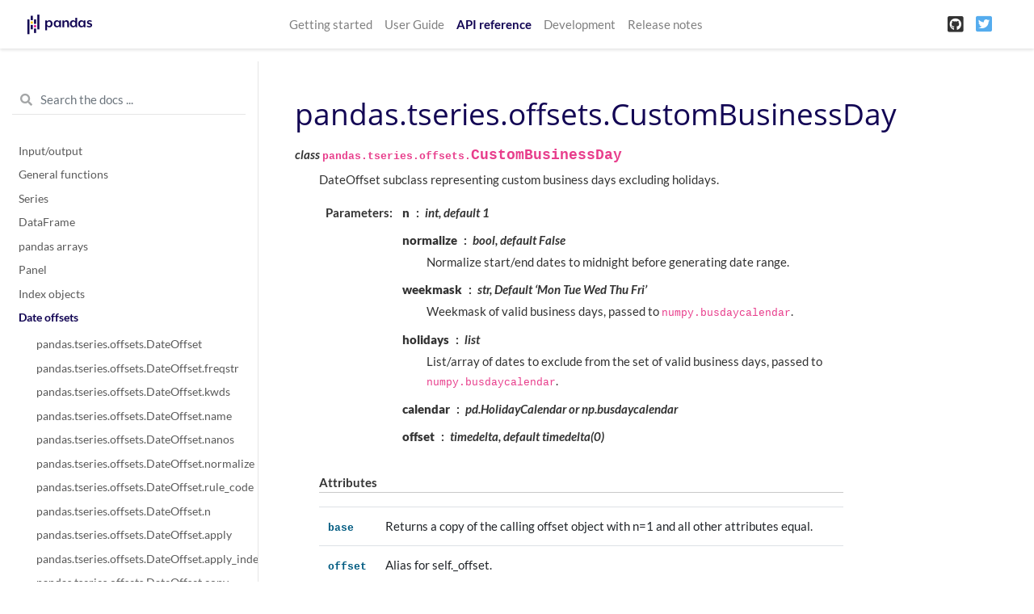

--- FILE ---
content_type: text/html
request_url: https://pandas.pydata.org/pandas-docs/version/1.1.3/reference/api/pandas.tseries.offsets.CustomBusinessDay.html
body_size: 8141
content:

<!DOCTYPE html>

<html>
  <head>
    <meta charset="utf-8" />
    <meta name="viewport" content="width=device-width, initial-scale=1.0">
    <title>pandas.tseries.offsets.CustomBusinessDay &#8212; pandas 1.1.3 documentation</title>
    
  <link rel="stylesheet" href="../../_static/css/index.73d71520a4ca3b99cfee5594769eaaae.css">

    
  <link rel="stylesheet"
    href="../../_static/vendor/fontawesome/5.13.0/css/all.min.css">
  <link rel="preload" as="font" type="font/woff2" crossorigin
    href="../../_static/vendor/fontawesome/5.13.0/webfonts/fa-solid-900.woff2">
  <link rel="preload" as="font" type="font/woff2" crossorigin
    href="../../_static/vendor/fontawesome/5.13.0/webfonts/fa-brands-400.woff2">

    
      
  <link rel="stylesheet"
    href="../../_static/vendor/open-sans_all/1.44.1/index.css">
  <link rel="stylesheet"
    href="../../_static/vendor/lato_latin-ext/1.44.1/index.css">

    
    <link rel="stylesheet" href="../../_static/basic.css" type="text/css" />
    <link rel="stylesheet" href="../../_static/pygments.css" type="text/css" />
    <link rel="stylesheet" type="text/css" href="../../_static/css/getting_started.css" />
    <link rel="stylesheet" type="text/css" href="../../_static/css/pandas.css" />
    
  <link rel="preload" as="script" href="../../_static/js/index.3da636dd464baa7582d2.js">

    <script id="documentation_options" data-url_root="../../" src="../../_static/documentation_options.js"></script>
    <script src="../../_static/jquery.js"></script>
    <script src="../../_static/underscore.js"></script>
    <script src="../../_static/doctools.js"></script>
    <script src="../../_static/language_data.js"></script>
    <script async="async" src="https://cdnjs.cloudflare.com/ajax/libs/mathjax/2.7.7/latest.js?config=TeX-AMS-MML_HTMLorMML"></script>
    <script type="text/x-mathjax-config">MathJax.Hub.Config({"tex2jax": {"inlineMath": [["$", "$"], ["\\(", "\\)"]], "processEscapes": true, "ignoreClass": "document", "processClass": "math|output_area"}})</script>
    <script src="https://unpkg.com/@jupyter-widgets/html-manager@^0.18.0/dist/embed-amd.js"></script>
    <link rel="shortcut icon" href="../../_static/favicon.ico"/>
    <link rel="index" title="Index" href="../../genindex.html" />
    <link rel="search" title="Search" href="../../search.html" />
    <link rel="next" title="pandas.tseries.offsets.CustomBusinessDay.base" href="pandas.tseries.offsets.CustomBusinessDay.base.html" />
    <link rel="prev" title="pandas.tseries.offsets.BusinessHour.is_on_offset" href="pandas.tseries.offsets.BusinessHour.is_on_offset.html" />
    <meta name="viewport" content="width=device-width, initial-scale=1" />
    <meta name="docsearch:language" content="en" />
  </head>
  <body data-spy="scroll" data-target="#bd-toc-nav" data-offset="80">
    
    <nav class="navbar navbar-light navbar-expand-lg bg-light fixed-top bd-navbar" id="navbar-main">
<div class="container-xl">

    
    <a class="navbar-brand" href="../../index.html">
      <img src="../../_static/pandas.svg" class="logo" alt="logo">
    </a>
    
    <button class="navbar-toggler" type="button" data-toggle="collapse" data-target="#navbar-menu" aria-controls="navbar-menu" aria-expanded="false" aria-label="Toggle navigation">
        <span class="navbar-toggler-icon"></span>
    </button>

    <div id="navbar-menu" class="col-lg-9 collapse navbar-collapse">
      <ul id="navbar-main-elements" class="navbar-nav mr-auto">
        
        
        <li class="nav-item ">
            <a class="nav-link" href="../../getting_started/index.html">Getting started</a>
        </li>
        
        <li class="nav-item ">
            <a class="nav-link" href="../../user_guide/index.html">User Guide</a>
        </li>
        
        <li class="nav-item active">
            <a class="nav-link" href="../index.html">API reference</a>
        </li>
        
        <li class="nav-item ">
            <a class="nav-link" href="../../development/index.html">Development</a>
        </li>
        
        <li class="nav-item ">
            <a class="nav-link" href="../../whatsnew/index.html">Release notes</a>
        </li>
        
        
      </ul>


      

      <ul class="navbar-nav">
        
          <li class="nav-item">
            <a class="nav-link" href="https://github.com/pandas-dev/pandas" target="_blank" rel="noopener">
              <span><i class="fab fa-github-square"></i></span>
            </a>
          </li>
        
        
          <li class="nav-item">
            <a class="nav-link" href="https://twitter.com/pandas_dev" target="_blank" rel="noopener">
              <span><i class="fab fa-twitter-square"></i></span>
            </a>
          </li>
        
      </ul>
    </div>
</div>
    </nav>
    

    <div class="container-xl">
      <div class="row">
          
          <div class="col-12 col-md-3 bd-sidebar"><form class="bd-search d-flex align-items-center" action="../../search.html" method="get">
  <i class="icon fas fa-search"></i>
  <input type="search" class="form-control" name="q" id="search-input" placeholder="Search the docs ..." aria-label="Search the docs ..." autocomplete="off" >
</form>
<nav class="bd-links" id="bd-docs-nav" aria-label="Main navigation">

    <div class="bd-toc-item active">
    
  
    <ul class="nav bd-sidenav">
        
        
        
        
        
        
          
            
                <li class="">
                    <a href="../io.html">Input/output</a>
                </li>
            
          
            
                <li class="">
                    <a href="../general_functions.html">General functions</a>
                </li>
            
          
            
                <li class="">
                    <a href="../series.html">Series</a>
                </li>
            
          
            
                <li class="">
                    <a href="../frame.html">DataFrame</a>
                </li>
            
          
            
                <li class="">
                    <a href="../arrays.html">pandas arrays</a>
                </li>
            
          
            
                <li class="">
                    <a href="../panel.html">Panel</a>
                </li>
            
          
            
                <li class="">
                    <a href="../indexing.html">Index objects</a>
                </li>
            
          
            
  
                <li class="active">
                    <a href="../offset_frequency.html">Date offsets</a>
                    <ul>
                    
                        <li class="">
                            <a href="pandas.tseries.offsets.DateOffset.html">pandas.tseries.offsets.DateOffset</a>
                        </li>
                    
                        <li class="">
                            <a href="pandas.tseries.offsets.DateOffset.freqstr.html">pandas.tseries.offsets.DateOffset.freqstr</a>
                        </li>
                    
                        <li class="">
                            <a href="pandas.tseries.offsets.DateOffset.kwds.html">pandas.tseries.offsets.DateOffset.kwds</a>
                        </li>
                    
                        <li class="">
                            <a href="pandas.tseries.offsets.DateOffset.name.html">pandas.tseries.offsets.DateOffset.name</a>
                        </li>
                    
                        <li class="">
                            <a href="pandas.tseries.offsets.DateOffset.nanos.html">pandas.tseries.offsets.DateOffset.nanos</a>
                        </li>
                    
                        <li class="">
                            <a href="pandas.tseries.offsets.DateOffset.normalize.html">pandas.tseries.offsets.DateOffset.normalize</a>
                        </li>
                    
                        <li class="">
                            <a href="pandas.tseries.offsets.DateOffset.rule_code.html">pandas.tseries.offsets.DateOffset.rule_code</a>
                        </li>
                    
                        <li class="">
                            <a href="pandas.tseries.offsets.DateOffset.n.html">pandas.tseries.offsets.DateOffset.n</a>
                        </li>
                    
                        <li class="">
                            <a href="pandas.tseries.offsets.DateOffset.apply.html">pandas.tseries.offsets.DateOffset.apply</a>
                        </li>
                    
                        <li class="">
                            <a href="pandas.tseries.offsets.DateOffset.apply_index.html">pandas.tseries.offsets.DateOffset.apply_index</a>
                        </li>
                    
                        <li class="">
                            <a href="pandas.tseries.offsets.DateOffset.copy.html">pandas.tseries.offsets.DateOffset.copy</a>
                        </li>
                    
                        <li class="">
                            <a href="pandas.tseries.offsets.DateOffset.isAnchored.html">pandas.tseries.offsets.DateOffset.isAnchored</a>
                        </li>
                    
                        <li class="">
                            <a href="pandas.tseries.offsets.DateOffset.onOffset.html">pandas.tseries.offsets.DateOffset.onOffset</a>
                        </li>
                    
                        <li class="">
                            <a href="pandas.tseries.offsets.DateOffset.is_anchored.html">pandas.tseries.offsets.DateOffset.is_anchored</a>
                        </li>
                    
                        <li class="">
                            <a href="pandas.tseries.offsets.DateOffset.is_on_offset.html">pandas.tseries.offsets.DateOffset.is_on_offset</a>
                        </li>
                    
                        <li class="">
                            <a href="pandas.tseries.offsets.DateOffset.__call__.html">pandas.tseries.offsets.DateOffset.__call__</a>
                        </li>
                    
                        <li class="">
                            <a href="pandas.tseries.offsets.BusinessDay.html">pandas.tseries.offsets.BusinessDay</a>
                        </li>
                    
                        <li class="">
                            <a href="pandas.tseries.offsets.BDay.html">pandas.tseries.offsets.BDay</a>
                        </li>
                    
                        <li class="">
                            <a href="pandas.tseries.offsets.BusinessDay.freqstr.html">pandas.tseries.offsets.BusinessDay.freqstr</a>
                        </li>
                    
                        <li class="">
                            <a href="pandas.tseries.offsets.BusinessDay.kwds.html">pandas.tseries.offsets.BusinessDay.kwds</a>
                        </li>
                    
                        <li class="">
                            <a href="pandas.tseries.offsets.BusinessDay.name.html">pandas.tseries.offsets.BusinessDay.name</a>
                        </li>
                    
                        <li class="">
                            <a href="pandas.tseries.offsets.BusinessDay.nanos.html">pandas.tseries.offsets.BusinessDay.nanos</a>
                        </li>
                    
                        <li class="">
                            <a href="pandas.tseries.offsets.BusinessDay.normalize.html">pandas.tseries.offsets.BusinessDay.normalize</a>
                        </li>
                    
                        <li class="">
                            <a href="pandas.tseries.offsets.BusinessDay.rule_code.html">pandas.tseries.offsets.BusinessDay.rule_code</a>
                        </li>
                    
                        <li class="">
                            <a href="pandas.tseries.offsets.BusinessDay.n.html">pandas.tseries.offsets.BusinessDay.n</a>
                        </li>
                    
                        <li class="">
                            <a href="pandas.tseries.offsets.BusinessDay.weekmask.html">pandas.tseries.offsets.BusinessDay.weekmask</a>
                        </li>
                    
                        <li class="">
                            <a href="pandas.tseries.offsets.BusinessDay.holidays.html">pandas.tseries.offsets.BusinessDay.holidays</a>
                        </li>
                    
                        <li class="">
                            <a href="pandas.tseries.offsets.BusinessDay.calendar.html">pandas.tseries.offsets.BusinessDay.calendar</a>
                        </li>
                    
                        <li class="">
                            <a href="pandas.tseries.offsets.BusinessDay.apply.html">pandas.tseries.offsets.BusinessDay.apply</a>
                        </li>
                    
                        <li class="">
                            <a href="pandas.tseries.offsets.BusinessDay.apply_index.html">pandas.tseries.offsets.BusinessDay.apply_index</a>
                        </li>
                    
                        <li class="">
                            <a href="pandas.tseries.offsets.BusinessDay.copy.html">pandas.tseries.offsets.BusinessDay.copy</a>
                        </li>
                    
                        <li class="">
                            <a href="pandas.tseries.offsets.BusinessDay.isAnchored.html">pandas.tseries.offsets.BusinessDay.isAnchored</a>
                        </li>
                    
                        <li class="">
                            <a href="pandas.tseries.offsets.BusinessDay.onOffset.html">pandas.tseries.offsets.BusinessDay.onOffset</a>
                        </li>
                    
                        <li class="">
                            <a href="pandas.tseries.offsets.BusinessDay.is_anchored.html">pandas.tseries.offsets.BusinessDay.is_anchored</a>
                        </li>
                    
                        <li class="">
                            <a href="pandas.tseries.offsets.BusinessDay.is_on_offset.html">pandas.tseries.offsets.BusinessDay.is_on_offset</a>
                        </li>
                    
                        <li class="">
                            <a href="pandas.tseries.offsets.BusinessDay.__call__.html">pandas.tseries.offsets.BusinessDay.__call__</a>
                        </li>
                    
                        <li class="">
                            <a href="pandas.tseries.offsets.BusinessHour.html">pandas.tseries.offsets.BusinessHour</a>
                        </li>
                    
                        <li class="">
                            <a href="pandas.tseries.offsets.BusinessHour.freqstr.html">pandas.tseries.offsets.BusinessHour.freqstr</a>
                        </li>
                    
                        <li class="">
                            <a href="pandas.tseries.offsets.BusinessHour.kwds.html">pandas.tseries.offsets.BusinessHour.kwds</a>
                        </li>
                    
                        <li class="">
                            <a href="pandas.tseries.offsets.BusinessHour.name.html">pandas.tseries.offsets.BusinessHour.name</a>
                        </li>
                    
                        <li class="">
                            <a href="pandas.tseries.offsets.BusinessHour.nanos.html">pandas.tseries.offsets.BusinessHour.nanos</a>
                        </li>
                    
                        <li class="">
                            <a href="pandas.tseries.offsets.BusinessHour.normalize.html">pandas.tseries.offsets.BusinessHour.normalize</a>
                        </li>
                    
                        <li class="">
                            <a href="pandas.tseries.offsets.BusinessHour.rule_code.html">pandas.tseries.offsets.BusinessHour.rule_code</a>
                        </li>
                    
                        <li class="">
                            <a href="pandas.tseries.offsets.BusinessHour.n.html">pandas.tseries.offsets.BusinessHour.n</a>
                        </li>
                    
                        <li class="">
                            <a href="pandas.tseries.offsets.BusinessHour.start.html">pandas.tseries.offsets.BusinessHour.start</a>
                        </li>
                    
                        <li class="">
                            <a href="pandas.tseries.offsets.BusinessHour.end.html">pandas.tseries.offsets.BusinessHour.end</a>
                        </li>
                    
                        <li class="">
                            <a href="pandas.tseries.offsets.BusinessHour.weekmask.html">pandas.tseries.offsets.BusinessHour.weekmask</a>
                        </li>
                    
                        <li class="">
                            <a href="pandas.tseries.offsets.BusinessHour.holidays.html">pandas.tseries.offsets.BusinessHour.holidays</a>
                        </li>
                    
                        <li class="">
                            <a href="pandas.tseries.offsets.BusinessHour.calendar.html">pandas.tseries.offsets.BusinessHour.calendar</a>
                        </li>
                    
                        <li class="">
                            <a href="pandas.tseries.offsets.BusinessHour.apply.html">pandas.tseries.offsets.BusinessHour.apply</a>
                        </li>
                    
                        <li class="">
                            <a href="pandas.tseries.offsets.BusinessHour.apply_index.html">pandas.tseries.offsets.BusinessHour.apply_index</a>
                        </li>
                    
                        <li class="">
                            <a href="pandas.tseries.offsets.BusinessHour.copy.html">pandas.tseries.offsets.BusinessHour.copy</a>
                        </li>
                    
                        <li class="">
                            <a href="pandas.tseries.offsets.BusinessHour.isAnchored.html">pandas.tseries.offsets.BusinessHour.isAnchored</a>
                        </li>
                    
                        <li class="">
                            <a href="pandas.tseries.offsets.BusinessHour.onOffset.html">pandas.tseries.offsets.BusinessHour.onOffset</a>
                        </li>
                    
                        <li class="">
                            <a href="pandas.tseries.offsets.BusinessHour.is_anchored.html">pandas.tseries.offsets.BusinessHour.is_anchored</a>
                        </li>
                    
                        <li class="">
                            <a href="pandas.tseries.offsets.BusinessHour.is_on_offset.html">pandas.tseries.offsets.BusinessHour.is_on_offset</a>
                        </li>
                    
                        <li class="">
                            <a href="pandas.tseries.offsets.BusinessHour.__call__.html">pandas.tseries.offsets.BusinessHour.__call__</a>
                        </li>
                    
                        <li class="active">
                            <a href="">pandas.tseries.offsets.CustomBusinessDay</a>
                        </li>
                    
                        <li class="">
                            <a href="pandas.tseries.offsets.CDay.html">pandas.tseries.offsets.CDay</a>
                        </li>
                    
                        <li class="">
                            <a href="pandas.tseries.offsets.CustomBusinessDay.freqstr.html">pandas.tseries.offsets.CustomBusinessDay.freqstr</a>
                        </li>
                    
                        <li class="">
                            <a href="pandas.tseries.offsets.CustomBusinessDay.kwds.html">pandas.tseries.offsets.CustomBusinessDay.kwds</a>
                        </li>
                    
                        <li class="">
                            <a href="pandas.tseries.offsets.CustomBusinessDay.name.html">pandas.tseries.offsets.CustomBusinessDay.name</a>
                        </li>
                    
                        <li class="">
                            <a href="pandas.tseries.offsets.CustomBusinessDay.nanos.html">pandas.tseries.offsets.CustomBusinessDay.nanos</a>
                        </li>
                    
                        <li class="">
                            <a href="pandas.tseries.offsets.CustomBusinessDay.normalize.html">pandas.tseries.offsets.CustomBusinessDay.normalize</a>
                        </li>
                    
                        <li class="">
                            <a href="pandas.tseries.offsets.CustomBusinessDay.rule_code.html">pandas.tseries.offsets.CustomBusinessDay.rule_code</a>
                        </li>
                    
                        <li class="">
                            <a href="pandas.tseries.offsets.CustomBusinessDay.n.html">pandas.tseries.offsets.CustomBusinessDay.n</a>
                        </li>
                    
                        <li class="">
                            <a href="pandas.tseries.offsets.CustomBusinessDay.weekmask.html">pandas.tseries.offsets.CustomBusinessDay.weekmask</a>
                        </li>
                    
                        <li class="">
                            <a href="pandas.tseries.offsets.CustomBusinessDay.calendar.html">pandas.tseries.offsets.CustomBusinessDay.calendar</a>
                        </li>
                    
                        <li class="">
                            <a href="pandas.tseries.offsets.CustomBusinessDay.holidays.html">pandas.tseries.offsets.CustomBusinessDay.holidays</a>
                        </li>
                    
                        <li class="">
                            <a href="pandas.tseries.offsets.CustomBusinessDay.apply_index.html">pandas.tseries.offsets.CustomBusinessDay.apply_index</a>
                        </li>
                    
                        <li class="">
                            <a href="pandas.tseries.offsets.CustomBusinessDay.apply.html">pandas.tseries.offsets.CustomBusinessDay.apply</a>
                        </li>
                    
                        <li class="">
                            <a href="pandas.tseries.offsets.CustomBusinessDay.copy.html">pandas.tseries.offsets.CustomBusinessDay.copy</a>
                        </li>
                    
                        <li class="">
                            <a href="pandas.tseries.offsets.CustomBusinessDay.isAnchored.html">pandas.tseries.offsets.CustomBusinessDay.isAnchored</a>
                        </li>
                    
                        <li class="">
                            <a href="pandas.tseries.offsets.CustomBusinessDay.onOffset.html">pandas.tseries.offsets.CustomBusinessDay.onOffset</a>
                        </li>
                    
                        <li class="">
                            <a href="pandas.tseries.offsets.CustomBusinessDay.is_anchored.html">pandas.tseries.offsets.CustomBusinessDay.is_anchored</a>
                        </li>
                    
                        <li class="">
                            <a href="pandas.tseries.offsets.CustomBusinessDay.is_on_offset.html">pandas.tseries.offsets.CustomBusinessDay.is_on_offset</a>
                        </li>
                    
                        <li class="">
                            <a href="pandas.tseries.offsets.CustomBusinessDay.__call__.html">pandas.tseries.offsets.CustomBusinessDay.__call__</a>
                        </li>
                    
                        <li class="">
                            <a href="pandas.tseries.offsets.CustomBusinessHour.html">pandas.tseries.offsets.CustomBusinessHour</a>
                        </li>
                    
                        <li class="">
                            <a href="pandas.tseries.offsets.CustomBusinessHour.freqstr.html">pandas.tseries.offsets.CustomBusinessHour.freqstr</a>
                        </li>
                    
                        <li class="">
                            <a href="pandas.tseries.offsets.CustomBusinessHour.kwds.html">pandas.tseries.offsets.CustomBusinessHour.kwds</a>
                        </li>
                    
                        <li class="">
                            <a href="pandas.tseries.offsets.CustomBusinessHour.name.html">pandas.tseries.offsets.CustomBusinessHour.name</a>
                        </li>
                    
                        <li class="">
                            <a href="pandas.tseries.offsets.CustomBusinessHour.nanos.html">pandas.tseries.offsets.CustomBusinessHour.nanos</a>
                        </li>
                    
                        <li class="">
                            <a href="pandas.tseries.offsets.CustomBusinessHour.normalize.html">pandas.tseries.offsets.CustomBusinessHour.normalize</a>
                        </li>
                    
                        <li class="">
                            <a href="pandas.tseries.offsets.CustomBusinessHour.rule_code.html">pandas.tseries.offsets.CustomBusinessHour.rule_code</a>
                        </li>
                    
                        <li class="">
                            <a href="pandas.tseries.offsets.CustomBusinessHour.n.html">pandas.tseries.offsets.CustomBusinessHour.n</a>
                        </li>
                    
                        <li class="">
                            <a href="pandas.tseries.offsets.CustomBusinessHour.weekmask.html">pandas.tseries.offsets.CustomBusinessHour.weekmask</a>
                        </li>
                    
                        <li class="">
                            <a href="pandas.tseries.offsets.CustomBusinessHour.calendar.html">pandas.tseries.offsets.CustomBusinessHour.calendar</a>
                        </li>
                    
                        <li class="">
                            <a href="pandas.tseries.offsets.CustomBusinessHour.holidays.html">pandas.tseries.offsets.CustomBusinessHour.holidays</a>
                        </li>
                    
                        <li class="">
                            <a href="pandas.tseries.offsets.CustomBusinessHour.start.html">pandas.tseries.offsets.CustomBusinessHour.start</a>
                        </li>
                    
                        <li class="">
                            <a href="pandas.tseries.offsets.CustomBusinessHour.end.html">pandas.tseries.offsets.CustomBusinessHour.end</a>
                        </li>
                    
                        <li class="">
                            <a href="pandas.tseries.offsets.CustomBusinessHour.apply.html">pandas.tseries.offsets.CustomBusinessHour.apply</a>
                        </li>
                    
                        <li class="">
                            <a href="pandas.tseries.offsets.CustomBusinessHour.apply_index.html">pandas.tseries.offsets.CustomBusinessHour.apply_index</a>
                        </li>
                    
                        <li class="">
                            <a href="pandas.tseries.offsets.CustomBusinessHour.copy.html">pandas.tseries.offsets.CustomBusinessHour.copy</a>
                        </li>
                    
                        <li class="">
                            <a href="pandas.tseries.offsets.CustomBusinessHour.isAnchored.html">pandas.tseries.offsets.CustomBusinessHour.isAnchored</a>
                        </li>
                    
                        <li class="">
                            <a href="pandas.tseries.offsets.CustomBusinessHour.onOffset.html">pandas.tseries.offsets.CustomBusinessHour.onOffset</a>
                        </li>
                    
                        <li class="">
                            <a href="pandas.tseries.offsets.CustomBusinessHour.is_anchored.html">pandas.tseries.offsets.CustomBusinessHour.is_anchored</a>
                        </li>
                    
                        <li class="">
                            <a href="pandas.tseries.offsets.CustomBusinessHour.is_on_offset.html">pandas.tseries.offsets.CustomBusinessHour.is_on_offset</a>
                        </li>
                    
                        <li class="">
                            <a href="pandas.tseries.offsets.CustomBusinessHour.__call__.html">pandas.tseries.offsets.CustomBusinessHour.__call__</a>
                        </li>
                    
                        <li class="">
                            <a href="pandas.tseries.offsets.MonthEnd.html">pandas.tseries.offsets.MonthEnd</a>
                        </li>
                    
                        <li class="">
                            <a href="pandas.tseries.offsets.MonthEnd.freqstr.html">pandas.tseries.offsets.MonthEnd.freqstr</a>
                        </li>
                    
                        <li class="">
                            <a href="pandas.tseries.offsets.MonthEnd.kwds.html">pandas.tseries.offsets.MonthEnd.kwds</a>
                        </li>
                    
                        <li class="">
                            <a href="pandas.tseries.offsets.MonthEnd.name.html">pandas.tseries.offsets.MonthEnd.name</a>
                        </li>
                    
                        <li class="">
                            <a href="pandas.tseries.offsets.MonthEnd.nanos.html">pandas.tseries.offsets.MonthEnd.nanos</a>
                        </li>
                    
                        <li class="">
                            <a href="pandas.tseries.offsets.MonthEnd.normalize.html">pandas.tseries.offsets.MonthEnd.normalize</a>
                        </li>
                    
                        <li class="">
                            <a href="pandas.tseries.offsets.MonthEnd.rule_code.html">pandas.tseries.offsets.MonthEnd.rule_code</a>
                        </li>
                    
                        <li class="">
                            <a href="pandas.tseries.offsets.MonthEnd.n.html">pandas.tseries.offsets.MonthEnd.n</a>
                        </li>
                    
                        <li class="">
                            <a href="pandas.tseries.offsets.MonthEnd.apply.html">pandas.tseries.offsets.MonthEnd.apply</a>
                        </li>
                    
                        <li class="">
                            <a href="pandas.tseries.offsets.MonthEnd.apply_index.html">pandas.tseries.offsets.MonthEnd.apply_index</a>
                        </li>
                    
                        <li class="">
                            <a href="pandas.tseries.offsets.MonthEnd.copy.html">pandas.tseries.offsets.MonthEnd.copy</a>
                        </li>
                    
                        <li class="">
                            <a href="pandas.tseries.offsets.MonthEnd.isAnchored.html">pandas.tseries.offsets.MonthEnd.isAnchored</a>
                        </li>
                    
                        <li class="">
                            <a href="pandas.tseries.offsets.MonthEnd.onOffset.html">pandas.tseries.offsets.MonthEnd.onOffset</a>
                        </li>
                    
                        <li class="">
                            <a href="pandas.tseries.offsets.MonthEnd.is_anchored.html">pandas.tseries.offsets.MonthEnd.is_anchored</a>
                        </li>
                    
                        <li class="">
                            <a href="pandas.tseries.offsets.MonthEnd.is_on_offset.html">pandas.tseries.offsets.MonthEnd.is_on_offset</a>
                        </li>
                    
                        <li class="">
                            <a href="pandas.tseries.offsets.MonthEnd.__call__.html">pandas.tseries.offsets.MonthEnd.__call__</a>
                        </li>
                    
                        <li class="">
                            <a href="pandas.tseries.offsets.MonthBegin.html">pandas.tseries.offsets.MonthBegin</a>
                        </li>
                    
                        <li class="">
                            <a href="pandas.tseries.offsets.MonthBegin.freqstr.html">pandas.tseries.offsets.MonthBegin.freqstr</a>
                        </li>
                    
                        <li class="">
                            <a href="pandas.tseries.offsets.MonthBegin.kwds.html">pandas.tseries.offsets.MonthBegin.kwds</a>
                        </li>
                    
                        <li class="">
                            <a href="pandas.tseries.offsets.MonthBegin.name.html">pandas.tseries.offsets.MonthBegin.name</a>
                        </li>
                    
                        <li class="">
                            <a href="pandas.tseries.offsets.MonthBegin.nanos.html">pandas.tseries.offsets.MonthBegin.nanos</a>
                        </li>
                    
                        <li class="">
                            <a href="pandas.tseries.offsets.MonthBegin.normalize.html">pandas.tseries.offsets.MonthBegin.normalize</a>
                        </li>
                    
                        <li class="">
                            <a href="pandas.tseries.offsets.MonthBegin.rule_code.html">pandas.tseries.offsets.MonthBegin.rule_code</a>
                        </li>
                    
                        <li class="">
                            <a href="pandas.tseries.offsets.MonthBegin.n.html">pandas.tseries.offsets.MonthBegin.n</a>
                        </li>
                    
                        <li class="">
                            <a href="pandas.tseries.offsets.MonthBegin.apply.html">pandas.tseries.offsets.MonthBegin.apply</a>
                        </li>
                    
                        <li class="">
                            <a href="pandas.tseries.offsets.MonthBegin.apply_index.html">pandas.tseries.offsets.MonthBegin.apply_index</a>
                        </li>
                    
                        <li class="">
                            <a href="pandas.tseries.offsets.MonthBegin.copy.html">pandas.tseries.offsets.MonthBegin.copy</a>
                        </li>
                    
                        <li class="">
                            <a href="pandas.tseries.offsets.MonthBegin.isAnchored.html">pandas.tseries.offsets.MonthBegin.isAnchored</a>
                        </li>
                    
                        <li class="">
                            <a href="pandas.tseries.offsets.MonthBegin.onOffset.html">pandas.tseries.offsets.MonthBegin.onOffset</a>
                        </li>
                    
                        <li class="">
                            <a href="pandas.tseries.offsets.MonthBegin.is_anchored.html">pandas.tseries.offsets.MonthBegin.is_anchored</a>
                        </li>
                    
                        <li class="">
                            <a href="pandas.tseries.offsets.MonthBegin.is_on_offset.html">pandas.tseries.offsets.MonthBegin.is_on_offset</a>
                        </li>
                    
                        <li class="">
                            <a href="pandas.tseries.offsets.MonthBegin.__call__.html">pandas.tseries.offsets.MonthBegin.__call__</a>
                        </li>
                    
                        <li class="">
                            <a href="pandas.tseries.offsets.BusinessMonthEnd.html">pandas.tseries.offsets.BusinessMonthEnd</a>
                        </li>
                    
                        <li class="">
                            <a href="pandas.tseries.offsets.BMonthEnd.html">pandas.tseries.offsets.BMonthEnd</a>
                        </li>
                    
                        <li class="">
                            <a href="pandas.tseries.offsets.BusinessMonthEnd.freqstr.html">pandas.tseries.offsets.BusinessMonthEnd.freqstr</a>
                        </li>
                    
                        <li class="">
                            <a href="pandas.tseries.offsets.BusinessMonthEnd.kwds.html">pandas.tseries.offsets.BusinessMonthEnd.kwds</a>
                        </li>
                    
                        <li class="">
                            <a href="pandas.tseries.offsets.BusinessMonthEnd.name.html">pandas.tseries.offsets.BusinessMonthEnd.name</a>
                        </li>
                    
                        <li class="">
                            <a href="pandas.tseries.offsets.BusinessMonthEnd.nanos.html">pandas.tseries.offsets.BusinessMonthEnd.nanos</a>
                        </li>
                    
                        <li class="">
                            <a href="pandas.tseries.offsets.BusinessMonthEnd.normalize.html">pandas.tseries.offsets.BusinessMonthEnd.normalize</a>
                        </li>
                    
                        <li class="">
                            <a href="pandas.tseries.offsets.BusinessMonthEnd.rule_code.html">pandas.tseries.offsets.BusinessMonthEnd.rule_code</a>
                        </li>
                    
                        <li class="">
                            <a href="pandas.tseries.offsets.BusinessMonthEnd.n.html">pandas.tseries.offsets.BusinessMonthEnd.n</a>
                        </li>
                    
                        <li class="">
                            <a href="pandas.tseries.offsets.BusinessMonthEnd.apply.html">pandas.tseries.offsets.BusinessMonthEnd.apply</a>
                        </li>
                    
                        <li class="">
                            <a href="pandas.tseries.offsets.BusinessMonthEnd.apply_index.html">pandas.tseries.offsets.BusinessMonthEnd.apply_index</a>
                        </li>
                    
                        <li class="">
                            <a href="pandas.tseries.offsets.BusinessMonthEnd.copy.html">pandas.tseries.offsets.BusinessMonthEnd.copy</a>
                        </li>
                    
                        <li class="">
                            <a href="pandas.tseries.offsets.BusinessMonthEnd.isAnchored.html">pandas.tseries.offsets.BusinessMonthEnd.isAnchored</a>
                        </li>
                    
                        <li class="">
                            <a href="pandas.tseries.offsets.BusinessMonthEnd.onOffset.html">pandas.tseries.offsets.BusinessMonthEnd.onOffset</a>
                        </li>
                    
                        <li class="">
                            <a href="pandas.tseries.offsets.BusinessMonthEnd.is_anchored.html">pandas.tseries.offsets.BusinessMonthEnd.is_anchored</a>
                        </li>
                    
                        <li class="">
                            <a href="pandas.tseries.offsets.BusinessMonthEnd.is_on_offset.html">pandas.tseries.offsets.BusinessMonthEnd.is_on_offset</a>
                        </li>
                    
                        <li class="">
                            <a href="pandas.tseries.offsets.BusinessMonthEnd.__call__.html">pandas.tseries.offsets.BusinessMonthEnd.__call__</a>
                        </li>
                    
                        <li class="">
                            <a href="pandas.tseries.offsets.BusinessMonthBegin.html">pandas.tseries.offsets.BusinessMonthBegin</a>
                        </li>
                    
                        <li class="">
                            <a href="pandas.tseries.offsets.BMonthBegin.html">pandas.tseries.offsets.BMonthBegin</a>
                        </li>
                    
                        <li class="">
                            <a href="pandas.tseries.offsets.BusinessMonthBegin.freqstr.html">pandas.tseries.offsets.BusinessMonthBegin.freqstr</a>
                        </li>
                    
                        <li class="">
                            <a href="pandas.tseries.offsets.BusinessMonthBegin.kwds.html">pandas.tseries.offsets.BusinessMonthBegin.kwds</a>
                        </li>
                    
                        <li class="">
                            <a href="pandas.tseries.offsets.BusinessMonthBegin.name.html">pandas.tseries.offsets.BusinessMonthBegin.name</a>
                        </li>
                    
                        <li class="">
                            <a href="pandas.tseries.offsets.BusinessMonthBegin.nanos.html">pandas.tseries.offsets.BusinessMonthBegin.nanos</a>
                        </li>
                    
                        <li class="">
                            <a href="pandas.tseries.offsets.BusinessMonthBegin.normalize.html">pandas.tseries.offsets.BusinessMonthBegin.normalize</a>
                        </li>
                    
                        <li class="">
                            <a href="pandas.tseries.offsets.BusinessMonthBegin.rule_code.html">pandas.tseries.offsets.BusinessMonthBegin.rule_code</a>
                        </li>
                    
                        <li class="">
                            <a href="pandas.tseries.offsets.BusinessMonthBegin.n.html">pandas.tseries.offsets.BusinessMonthBegin.n</a>
                        </li>
                    
                        <li class="">
                            <a href="pandas.tseries.offsets.BusinessMonthBegin.apply.html">pandas.tseries.offsets.BusinessMonthBegin.apply</a>
                        </li>
                    
                        <li class="">
                            <a href="pandas.tseries.offsets.BusinessMonthBegin.apply_index.html">pandas.tseries.offsets.BusinessMonthBegin.apply_index</a>
                        </li>
                    
                        <li class="">
                            <a href="pandas.tseries.offsets.BusinessMonthBegin.copy.html">pandas.tseries.offsets.BusinessMonthBegin.copy</a>
                        </li>
                    
                        <li class="">
                            <a href="pandas.tseries.offsets.BusinessMonthBegin.isAnchored.html">pandas.tseries.offsets.BusinessMonthBegin.isAnchored</a>
                        </li>
                    
                        <li class="">
                            <a href="pandas.tseries.offsets.BusinessMonthBegin.onOffset.html">pandas.tseries.offsets.BusinessMonthBegin.onOffset</a>
                        </li>
                    
                        <li class="">
                            <a href="pandas.tseries.offsets.BusinessMonthBegin.is_anchored.html">pandas.tseries.offsets.BusinessMonthBegin.is_anchored</a>
                        </li>
                    
                        <li class="">
                            <a href="pandas.tseries.offsets.BusinessMonthBegin.is_on_offset.html">pandas.tseries.offsets.BusinessMonthBegin.is_on_offset</a>
                        </li>
                    
                        <li class="">
                            <a href="pandas.tseries.offsets.BusinessMonthBegin.__call__.html">pandas.tseries.offsets.BusinessMonthBegin.__call__</a>
                        </li>
                    
                        <li class="">
                            <a href="pandas.tseries.offsets.CustomBusinessMonthEnd.html">pandas.tseries.offsets.CustomBusinessMonthEnd</a>
                        </li>
                    
                        <li class="">
                            <a href="pandas.tseries.offsets.CBMonthEnd.html">pandas.tseries.offsets.CBMonthEnd</a>
                        </li>
                    
                        <li class="">
                            <a href="pandas.tseries.offsets.CustomBusinessMonthEnd.freqstr.html">pandas.tseries.offsets.CustomBusinessMonthEnd.freqstr</a>
                        </li>
                    
                        <li class="">
                            <a href="pandas.tseries.offsets.CustomBusinessMonthEnd.kwds.html">pandas.tseries.offsets.CustomBusinessMonthEnd.kwds</a>
                        </li>
                    
                        <li class="">
                            <a href="pandas.tseries.offsets.CustomBusinessMonthEnd.m_offset.html">pandas.tseries.offsets.CustomBusinessMonthEnd.m_offset</a>
                        </li>
                    
                        <li class="">
                            <a href="pandas.tseries.offsets.CustomBusinessMonthEnd.name.html">pandas.tseries.offsets.CustomBusinessMonthEnd.name</a>
                        </li>
                    
                        <li class="">
                            <a href="pandas.tseries.offsets.CustomBusinessMonthEnd.nanos.html">pandas.tseries.offsets.CustomBusinessMonthEnd.nanos</a>
                        </li>
                    
                        <li class="">
                            <a href="pandas.tseries.offsets.CustomBusinessMonthEnd.normalize.html">pandas.tseries.offsets.CustomBusinessMonthEnd.normalize</a>
                        </li>
                    
                        <li class="">
                            <a href="pandas.tseries.offsets.CustomBusinessMonthEnd.rule_code.html">pandas.tseries.offsets.CustomBusinessMonthEnd.rule_code</a>
                        </li>
                    
                        <li class="">
                            <a href="pandas.tseries.offsets.CustomBusinessMonthEnd.n.html">pandas.tseries.offsets.CustomBusinessMonthEnd.n</a>
                        </li>
                    
                        <li class="">
                            <a href="pandas.tseries.offsets.CustomBusinessMonthEnd.weekmask.html">pandas.tseries.offsets.CustomBusinessMonthEnd.weekmask</a>
                        </li>
                    
                        <li class="">
                            <a href="pandas.tseries.offsets.CustomBusinessMonthEnd.calendar.html">pandas.tseries.offsets.CustomBusinessMonthEnd.calendar</a>
                        </li>
                    
                        <li class="">
                            <a href="pandas.tseries.offsets.CustomBusinessMonthEnd.holidays.html">pandas.tseries.offsets.CustomBusinessMonthEnd.holidays</a>
                        </li>
                    
                        <li class="">
                            <a href="pandas.tseries.offsets.CustomBusinessMonthEnd.apply.html">pandas.tseries.offsets.CustomBusinessMonthEnd.apply</a>
                        </li>
                    
                        <li class="">
                            <a href="pandas.tseries.offsets.CustomBusinessMonthEnd.apply_index.html">pandas.tseries.offsets.CustomBusinessMonthEnd.apply_index</a>
                        </li>
                    
                        <li class="">
                            <a href="pandas.tseries.offsets.CustomBusinessMonthEnd.copy.html">pandas.tseries.offsets.CustomBusinessMonthEnd.copy</a>
                        </li>
                    
                        <li class="">
                            <a href="pandas.tseries.offsets.CustomBusinessMonthEnd.isAnchored.html">pandas.tseries.offsets.CustomBusinessMonthEnd.isAnchored</a>
                        </li>
                    
                        <li class="">
                            <a href="pandas.tseries.offsets.CustomBusinessMonthEnd.onOffset.html">pandas.tseries.offsets.CustomBusinessMonthEnd.onOffset</a>
                        </li>
                    
                        <li class="">
                            <a href="pandas.tseries.offsets.CustomBusinessMonthEnd.is_anchored.html">pandas.tseries.offsets.CustomBusinessMonthEnd.is_anchored</a>
                        </li>
                    
                        <li class="">
                            <a href="pandas.tseries.offsets.CustomBusinessMonthEnd.is_on_offset.html">pandas.tseries.offsets.CustomBusinessMonthEnd.is_on_offset</a>
                        </li>
                    
                        <li class="">
                            <a href="pandas.tseries.offsets.CustomBusinessMonthEnd.__call__.html">pandas.tseries.offsets.CustomBusinessMonthEnd.__call__</a>
                        </li>
                    
                        <li class="">
                            <a href="pandas.tseries.offsets.CustomBusinessMonthBegin.html">pandas.tseries.offsets.CustomBusinessMonthBegin</a>
                        </li>
                    
                        <li class="">
                            <a href="pandas.tseries.offsets.CBMonthBegin.html">pandas.tseries.offsets.CBMonthBegin</a>
                        </li>
                    
                        <li class="">
                            <a href="pandas.tseries.offsets.CustomBusinessMonthBegin.freqstr.html">pandas.tseries.offsets.CustomBusinessMonthBegin.freqstr</a>
                        </li>
                    
                        <li class="">
                            <a href="pandas.tseries.offsets.CustomBusinessMonthBegin.kwds.html">pandas.tseries.offsets.CustomBusinessMonthBegin.kwds</a>
                        </li>
                    
                        <li class="">
                            <a href="pandas.tseries.offsets.CustomBusinessMonthBegin.m_offset.html">pandas.tseries.offsets.CustomBusinessMonthBegin.m_offset</a>
                        </li>
                    
                        <li class="">
                            <a href="pandas.tseries.offsets.CustomBusinessMonthBegin.name.html">pandas.tseries.offsets.CustomBusinessMonthBegin.name</a>
                        </li>
                    
                        <li class="">
                            <a href="pandas.tseries.offsets.CustomBusinessMonthBegin.nanos.html">pandas.tseries.offsets.CustomBusinessMonthBegin.nanos</a>
                        </li>
                    
                        <li class="">
                            <a href="pandas.tseries.offsets.CustomBusinessMonthBegin.normalize.html">pandas.tseries.offsets.CustomBusinessMonthBegin.normalize</a>
                        </li>
                    
                        <li class="">
                            <a href="pandas.tseries.offsets.CustomBusinessMonthBegin.rule_code.html">pandas.tseries.offsets.CustomBusinessMonthBegin.rule_code</a>
                        </li>
                    
                        <li class="">
                            <a href="pandas.tseries.offsets.CustomBusinessMonthBegin.n.html">pandas.tseries.offsets.CustomBusinessMonthBegin.n</a>
                        </li>
                    
                        <li class="">
                            <a href="pandas.tseries.offsets.CustomBusinessMonthBegin.weekmask.html">pandas.tseries.offsets.CustomBusinessMonthBegin.weekmask</a>
                        </li>
                    
                        <li class="">
                            <a href="pandas.tseries.offsets.CustomBusinessMonthBegin.calendar.html">pandas.tseries.offsets.CustomBusinessMonthBegin.calendar</a>
                        </li>
                    
                        <li class="">
                            <a href="pandas.tseries.offsets.CustomBusinessMonthBegin.holidays.html">pandas.tseries.offsets.CustomBusinessMonthBegin.holidays</a>
                        </li>
                    
                        <li class="">
                            <a href="pandas.tseries.offsets.CustomBusinessMonthBegin.apply.html">pandas.tseries.offsets.CustomBusinessMonthBegin.apply</a>
                        </li>
                    
                        <li class="">
                            <a href="pandas.tseries.offsets.CustomBusinessMonthBegin.apply_index.html">pandas.tseries.offsets.CustomBusinessMonthBegin.apply_index</a>
                        </li>
                    
                        <li class="">
                            <a href="pandas.tseries.offsets.CustomBusinessMonthBegin.copy.html">pandas.tseries.offsets.CustomBusinessMonthBegin.copy</a>
                        </li>
                    
                        <li class="">
                            <a href="pandas.tseries.offsets.CustomBusinessMonthBegin.isAnchored.html">pandas.tseries.offsets.CustomBusinessMonthBegin.isAnchored</a>
                        </li>
                    
                        <li class="">
                            <a href="pandas.tseries.offsets.CustomBusinessMonthBegin.onOffset.html">pandas.tseries.offsets.CustomBusinessMonthBegin.onOffset</a>
                        </li>
                    
                        <li class="">
                            <a href="pandas.tseries.offsets.CustomBusinessMonthBegin.is_anchored.html">pandas.tseries.offsets.CustomBusinessMonthBegin.is_anchored</a>
                        </li>
                    
                        <li class="">
                            <a href="pandas.tseries.offsets.CustomBusinessMonthBegin.is_on_offset.html">pandas.tseries.offsets.CustomBusinessMonthBegin.is_on_offset</a>
                        </li>
                    
                        <li class="">
                            <a href="pandas.tseries.offsets.CustomBusinessMonthBegin.__call__.html">pandas.tseries.offsets.CustomBusinessMonthBegin.__call__</a>
                        </li>
                    
                        <li class="">
                            <a href="pandas.tseries.offsets.SemiMonthEnd.html">pandas.tseries.offsets.SemiMonthEnd</a>
                        </li>
                    
                        <li class="">
                            <a href="pandas.tseries.offsets.SemiMonthEnd.freqstr.html">pandas.tseries.offsets.SemiMonthEnd.freqstr</a>
                        </li>
                    
                        <li class="">
                            <a href="pandas.tseries.offsets.SemiMonthEnd.kwds.html">pandas.tseries.offsets.SemiMonthEnd.kwds</a>
                        </li>
                    
                        <li class="">
                            <a href="pandas.tseries.offsets.SemiMonthEnd.name.html">pandas.tseries.offsets.SemiMonthEnd.name</a>
                        </li>
                    
                        <li class="">
                            <a href="pandas.tseries.offsets.SemiMonthEnd.nanos.html">pandas.tseries.offsets.SemiMonthEnd.nanos</a>
                        </li>
                    
                        <li class="">
                            <a href="pandas.tseries.offsets.SemiMonthEnd.normalize.html">pandas.tseries.offsets.SemiMonthEnd.normalize</a>
                        </li>
                    
                        <li class="">
                            <a href="pandas.tseries.offsets.SemiMonthEnd.rule_code.html">pandas.tseries.offsets.SemiMonthEnd.rule_code</a>
                        </li>
                    
                        <li class="">
                            <a href="pandas.tseries.offsets.SemiMonthEnd.n.html">pandas.tseries.offsets.SemiMonthEnd.n</a>
                        </li>
                    
                        <li class="">
                            <a href="pandas.tseries.offsets.SemiMonthEnd.day_of_month.html">pandas.tseries.offsets.SemiMonthEnd.day_of_month</a>
                        </li>
                    
                        <li class="">
                            <a href="pandas.tseries.offsets.SemiMonthEnd.apply.html">pandas.tseries.offsets.SemiMonthEnd.apply</a>
                        </li>
                    
                        <li class="">
                            <a href="pandas.tseries.offsets.SemiMonthEnd.apply_index.html">pandas.tseries.offsets.SemiMonthEnd.apply_index</a>
                        </li>
                    
                        <li class="">
                            <a href="pandas.tseries.offsets.SemiMonthEnd.copy.html">pandas.tseries.offsets.SemiMonthEnd.copy</a>
                        </li>
                    
                        <li class="">
                            <a href="pandas.tseries.offsets.SemiMonthEnd.isAnchored.html">pandas.tseries.offsets.SemiMonthEnd.isAnchored</a>
                        </li>
                    
                        <li class="">
                            <a href="pandas.tseries.offsets.SemiMonthEnd.onOffset.html">pandas.tseries.offsets.SemiMonthEnd.onOffset</a>
                        </li>
                    
                        <li class="">
                            <a href="pandas.tseries.offsets.SemiMonthEnd.is_anchored.html">pandas.tseries.offsets.SemiMonthEnd.is_anchored</a>
                        </li>
                    
                        <li class="">
                            <a href="pandas.tseries.offsets.SemiMonthEnd.is_on_offset.html">pandas.tseries.offsets.SemiMonthEnd.is_on_offset</a>
                        </li>
                    
                        <li class="">
                            <a href="pandas.tseries.offsets.SemiMonthEnd.__call__.html">pandas.tseries.offsets.SemiMonthEnd.__call__</a>
                        </li>
                    
                        <li class="">
                            <a href="pandas.tseries.offsets.SemiMonthBegin.html">pandas.tseries.offsets.SemiMonthBegin</a>
                        </li>
                    
                        <li class="">
                            <a href="pandas.tseries.offsets.SemiMonthBegin.freqstr.html">pandas.tseries.offsets.SemiMonthBegin.freqstr</a>
                        </li>
                    
                        <li class="">
                            <a href="pandas.tseries.offsets.SemiMonthBegin.kwds.html">pandas.tseries.offsets.SemiMonthBegin.kwds</a>
                        </li>
                    
                        <li class="">
                            <a href="pandas.tseries.offsets.SemiMonthBegin.name.html">pandas.tseries.offsets.SemiMonthBegin.name</a>
                        </li>
                    
                        <li class="">
                            <a href="pandas.tseries.offsets.SemiMonthBegin.nanos.html">pandas.tseries.offsets.SemiMonthBegin.nanos</a>
                        </li>
                    
                        <li class="">
                            <a href="pandas.tseries.offsets.SemiMonthBegin.normalize.html">pandas.tseries.offsets.SemiMonthBegin.normalize</a>
                        </li>
                    
                        <li class="">
                            <a href="pandas.tseries.offsets.SemiMonthBegin.rule_code.html">pandas.tseries.offsets.SemiMonthBegin.rule_code</a>
                        </li>
                    
                        <li class="">
                            <a href="pandas.tseries.offsets.SemiMonthBegin.n.html">pandas.tseries.offsets.SemiMonthBegin.n</a>
                        </li>
                    
                        <li class="">
                            <a href="pandas.tseries.offsets.SemiMonthBegin.day_of_month.html">pandas.tseries.offsets.SemiMonthBegin.day_of_month</a>
                        </li>
                    
                        <li class="">
                            <a href="pandas.tseries.offsets.SemiMonthBegin.apply.html">pandas.tseries.offsets.SemiMonthBegin.apply</a>
                        </li>
                    
                        <li class="">
                            <a href="pandas.tseries.offsets.SemiMonthBegin.apply_index.html">pandas.tseries.offsets.SemiMonthBegin.apply_index</a>
                        </li>
                    
                        <li class="">
                            <a href="pandas.tseries.offsets.SemiMonthBegin.copy.html">pandas.tseries.offsets.SemiMonthBegin.copy</a>
                        </li>
                    
                        <li class="">
                            <a href="pandas.tseries.offsets.SemiMonthBegin.isAnchored.html">pandas.tseries.offsets.SemiMonthBegin.isAnchored</a>
                        </li>
                    
                        <li class="">
                            <a href="pandas.tseries.offsets.SemiMonthBegin.onOffset.html">pandas.tseries.offsets.SemiMonthBegin.onOffset</a>
                        </li>
                    
                        <li class="">
                            <a href="pandas.tseries.offsets.SemiMonthBegin.is_anchored.html">pandas.tseries.offsets.SemiMonthBegin.is_anchored</a>
                        </li>
                    
                        <li class="">
                            <a href="pandas.tseries.offsets.SemiMonthBegin.is_on_offset.html">pandas.tseries.offsets.SemiMonthBegin.is_on_offset</a>
                        </li>
                    
                        <li class="">
                            <a href="pandas.tseries.offsets.SemiMonthBegin.__call__.html">pandas.tseries.offsets.SemiMonthBegin.__call__</a>
                        </li>
                    
                        <li class="">
                            <a href="pandas.tseries.offsets.Week.html">pandas.tseries.offsets.Week</a>
                        </li>
                    
                        <li class="">
                            <a href="pandas.tseries.offsets.Week.freqstr.html">pandas.tseries.offsets.Week.freqstr</a>
                        </li>
                    
                        <li class="">
                            <a href="pandas.tseries.offsets.Week.kwds.html">pandas.tseries.offsets.Week.kwds</a>
                        </li>
                    
                        <li class="">
                            <a href="pandas.tseries.offsets.Week.name.html">pandas.tseries.offsets.Week.name</a>
                        </li>
                    
                        <li class="">
                            <a href="pandas.tseries.offsets.Week.nanos.html">pandas.tseries.offsets.Week.nanos</a>
                        </li>
                    
                        <li class="">
                            <a href="pandas.tseries.offsets.Week.normalize.html">pandas.tseries.offsets.Week.normalize</a>
                        </li>
                    
                        <li class="">
                            <a href="pandas.tseries.offsets.Week.rule_code.html">pandas.tseries.offsets.Week.rule_code</a>
                        </li>
                    
                        <li class="">
                            <a href="pandas.tseries.offsets.Week.n.html">pandas.tseries.offsets.Week.n</a>
                        </li>
                    
                        <li class="">
                            <a href="pandas.tseries.offsets.Week.weekday.html">pandas.tseries.offsets.Week.weekday</a>
                        </li>
                    
                        <li class="">
                            <a href="pandas.tseries.offsets.Week.apply.html">pandas.tseries.offsets.Week.apply</a>
                        </li>
                    
                        <li class="">
                            <a href="pandas.tseries.offsets.Week.apply_index.html">pandas.tseries.offsets.Week.apply_index</a>
                        </li>
                    
                        <li class="">
                            <a href="pandas.tseries.offsets.Week.copy.html">pandas.tseries.offsets.Week.copy</a>
                        </li>
                    
                        <li class="">
                            <a href="pandas.tseries.offsets.Week.isAnchored.html">pandas.tseries.offsets.Week.isAnchored</a>
                        </li>
                    
                        <li class="">
                            <a href="pandas.tseries.offsets.Week.onOffset.html">pandas.tseries.offsets.Week.onOffset</a>
                        </li>
                    
                        <li class="">
                            <a href="pandas.tseries.offsets.Week.is_anchored.html">pandas.tseries.offsets.Week.is_anchored</a>
                        </li>
                    
                        <li class="">
                            <a href="pandas.tseries.offsets.Week.is_on_offset.html">pandas.tseries.offsets.Week.is_on_offset</a>
                        </li>
                    
                        <li class="">
                            <a href="pandas.tseries.offsets.Week.__call__.html">pandas.tseries.offsets.Week.__call__</a>
                        </li>
                    
                        <li class="">
                            <a href="pandas.tseries.offsets.WeekOfMonth.html">pandas.tseries.offsets.WeekOfMonth</a>
                        </li>
                    
                        <li class="">
                            <a href="pandas.tseries.offsets.WeekOfMonth.freqstr.html">pandas.tseries.offsets.WeekOfMonth.freqstr</a>
                        </li>
                    
                        <li class="">
                            <a href="pandas.tseries.offsets.WeekOfMonth.kwds.html">pandas.tseries.offsets.WeekOfMonth.kwds</a>
                        </li>
                    
                        <li class="">
                            <a href="pandas.tseries.offsets.WeekOfMonth.name.html">pandas.tseries.offsets.WeekOfMonth.name</a>
                        </li>
                    
                        <li class="">
                            <a href="pandas.tseries.offsets.WeekOfMonth.nanos.html">pandas.tseries.offsets.WeekOfMonth.nanos</a>
                        </li>
                    
                        <li class="">
                            <a href="pandas.tseries.offsets.WeekOfMonth.normalize.html">pandas.tseries.offsets.WeekOfMonth.normalize</a>
                        </li>
                    
                        <li class="">
                            <a href="pandas.tseries.offsets.WeekOfMonth.rule_code.html">pandas.tseries.offsets.WeekOfMonth.rule_code</a>
                        </li>
                    
                        <li class="">
                            <a href="pandas.tseries.offsets.WeekOfMonth.n.html">pandas.tseries.offsets.WeekOfMonth.n</a>
                        </li>
                    
                        <li class="">
                            <a href="pandas.tseries.offsets.WeekOfMonth.week.html">pandas.tseries.offsets.WeekOfMonth.week</a>
                        </li>
                    
                        <li class="">
                            <a href="pandas.tseries.offsets.WeekOfMonth.apply.html">pandas.tseries.offsets.WeekOfMonth.apply</a>
                        </li>
                    
                        <li class="">
                            <a href="pandas.tseries.offsets.WeekOfMonth.apply_index.html">pandas.tseries.offsets.WeekOfMonth.apply_index</a>
                        </li>
                    
                        <li class="">
                            <a href="pandas.tseries.offsets.WeekOfMonth.copy.html">pandas.tseries.offsets.WeekOfMonth.copy</a>
                        </li>
                    
                        <li class="">
                            <a href="pandas.tseries.offsets.WeekOfMonth.isAnchored.html">pandas.tseries.offsets.WeekOfMonth.isAnchored</a>
                        </li>
                    
                        <li class="">
                            <a href="pandas.tseries.offsets.WeekOfMonth.onOffset.html">pandas.tseries.offsets.WeekOfMonth.onOffset</a>
                        </li>
                    
                        <li class="">
                            <a href="pandas.tseries.offsets.WeekOfMonth.is_anchored.html">pandas.tseries.offsets.WeekOfMonth.is_anchored</a>
                        </li>
                    
                        <li class="">
                            <a href="pandas.tseries.offsets.WeekOfMonth.is_on_offset.html">pandas.tseries.offsets.WeekOfMonth.is_on_offset</a>
                        </li>
                    
                        <li class="">
                            <a href="pandas.tseries.offsets.WeekOfMonth.__call__.html">pandas.tseries.offsets.WeekOfMonth.__call__</a>
                        </li>
                    
                        <li class="">
                            <a href="pandas.tseries.offsets.WeekOfMonth.weekday.html">pandas.tseries.offsets.WeekOfMonth.weekday</a>
                        </li>
                    
                        <li class="">
                            <a href="pandas.tseries.offsets.LastWeekOfMonth.html">pandas.tseries.offsets.LastWeekOfMonth</a>
                        </li>
                    
                        <li class="">
                            <a href="pandas.tseries.offsets.LastWeekOfMonth.freqstr.html">pandas.tseries.offsets.LastWeekOfMonth.freqstr</a>
                        </li>
                    
                        <li class="">
                            <a href="pandas.tseries.offsets.LastWeekOfMonth.kwds.html">pandas.tseries.offsets.LastWeekOfMonth.kwds</a>
                        </li>
                    
                        <li class="">
                            <a href="pandas.tseries.offsets.LastWeekOfMonth.name.html">pandas.tseries.offsets.LastWeekOfMonth.name</a>
                        </li>
                    
                        <li class="">
                            <a href="pandas.tseries.offsets.LastWeekOfMonth.nanos.html">pandas.tseries.offsets.LastWeekOfMonth.nanos</a>
                        </li>
                    
                        <li class="">
                            <a href="pandas.tseries.offsets.LastWeekOfMonth.normalize.html">pandas.tseries.offsets.LastWeekOfMonth.normalize</a>
                        </li>
                    
                        <li class="">
                            <a href="pandas.tseries.offsets.LastWeekOfMonth.rule_code.html">pandas.tseries.offsets.LastWeekOfMonth.rule_code</a>
                        </li>
                    
                        <li class="">
                            <a href="pandas.tseries.offsets.LastWeekOfMonth.n.html">pandas.tseries.offsets.LastWeekOfMonth.n</a>
                        </li>
                    
                        <li class="">
                            <a href="pandas.tseries.offsets.LastWeekOfMonth.weekday.html">pandas.tseries.offsets.LastWeekOfMonth.weekday</a>
                        </li>
                    
                        <li class="">
                            <a href="pandas.tseries.offsets.LastWeekOfMonth.week.html">pandas.tseries.offsets.LastWeekOfMonth.week</a>
                        </li>
                    
                        <li class="">
                            <a href="pandas.tseries.offsets.LastWeekOfMonth.apply.html">pandas.tseries.offsets.LastWeekOfMonth.apply</a>
                        </li>
                    
                        <li class="">
                            <a href="pandas.tseries.offsets.LastWeekOfMonth.apply_index.html">pandas.tseries.offsets.LastWeekOfMonth.apply_index</a>
                        </li>
                    
                        <li class="">
                            <a href="pandas.tseries.offsets.LastWeekOfMonth.copy.html">pandas.tseries.offsets.LastWeekOfMonth.copy</a>
                        </li>
                    
                        <li class="">
                            <a href="pandas.tseries.offsets.LastWeekOfMonth.isAnchored.html">pandas.tseries.offsets.LastWeekOfMonth.isAnchored</a>
                        </li>
                    
                        <li class="">
                            <a href="pandas.tseries.offsets.LastWeekOfMonth.onOffset.html">pandas.tseries.offsets.LastWeekOfMonth.onOffset</a>
                        </li>
                    
                        <li class="">
                            <a href="pandas.tseries.offsets.LastWeekOfMonth.is_anchored.html">pandas.tseries.offsets.LastWeekOfMonth.is_anchored</a>
                        </li>
                    
                        <li class="">
                            <a href="pandas.tseries.offsets.LastWeekOfMonth.is_on_offset.html">pandas.tseries.offsets.LastWeekOfMonth.is_on_offset</a>
                        </li>
                    
                        <li class="">
                            <a href="pandas.tseries.offsets.LastWeekOfMonth.__call__.html">pandas.tseries.offsets.LastWeekOfMonth.__call__</a>
                        </li>
                    
                        <li class="">
                            <a href="pandas.tseries.offsets.BQuarterEnd.html">pandas.tseries.offsets.BQuarterEnd</a>
                        </li>
                    
                        <li class="">
                            <a href="pandas.tseries.offsets.BQuarterEnd.freqstr.html">pandas.tseries.offsets.BQuarterEnd.freqstr</a>
                        </li>
                    
                        <li class="">
                            <a href="pandas.tseries.offsets.BQuarterEnd.kwds.html">pandas.tseries.offsets.BQuarterEnd.kwds</a>
                        </li>
                    
                        <li class="">
                            <a href="pandas.tseries.offsets.BQuarterEnd.name.html">pandas.tseries.offsets.BQuarterEnd.name</a>
                        </li>
                    
                        <li class="">
                            <a href="pandas.tseries.offsets.BQuarterEnd.nanos.html">pandas.tseries.offsets.BQuarterEnd.nanos</a>
                        </li>
                    
                        <li class="">
                            <a href="pandas.tseries.offsets.BQuarterEnd.normalize.html">pandas.tseries.offsets.BQuarterEnd.normalize</a>
                        </li>
                    
                        <li class="">
                            <a href="pandas.tseries.offsets.BQuarterEnd.rule_code.html">pandas.tseries.offsets.BQuarterEnd.rule_code</a>
                        </li>
                    
                        <li class="">
                            <a href="pandas.tseries.offsets.BQuarterEnd.n.html">pandas.tseries.offsets.BQuarterEnd.n</a>
                        </li>
                    
                        <li class="">
                            <a href="pandas.tseries.offsets.BQuarterEnd.startingMonth.html">pandas.tseries.offsets.BQuarterEnd.startingMonth</a>
                        </li>
                    
                        <li class="">
                            <a href="pandas.tseries.offsets.BQuarterEnd.apply.html">pandas.tseries.offsets.BQuarterEnd.apply</a>
                        </li>
                    
                        <li class="">
                            <a href="pandas.tseries.offsets.BQuarterEnd.apply_index.html">pandas.tseries.offsets.BQuarterEnd.apply_index</a>
                        </li>
                    
                        <li class="">
                            <a href="pandas.tseries.offsets.BQuarterEnd.copy.html">pandas.tseries.offsets.BQuarterEnd.copy</a>
                        </li>
                    
                        <li class="">
                            <a href="pandas.tseries.offsets.BQuarterEnd.isAnchored.html">pandas.tseries.offsets.BQuarterEnd.isAnchored</a>
                        </li>
                    
                        <li class="">
                            <a href="pandas.tseries.offsets.BQuarterEnd.onOffset.html">pandas.tseries.offsets.BQuarterEnd.onOffset</a>
                        </li>
                    
                        <li class="">
                            <a href="pandas.tseries.offsets.BQuarterEnd.is_anchored.html">pandas.tseries.offsets.BQuarterEnd.is_anchored</a>
                        </li>
                    
                        <li class="">
                            <a href="pandas.tseries.offsets.BQuarterEnd.is_on_offset.html">pandas.tseries.offsets.BQuarterEnd.is_on_offset</a>
                        </li>
                    
                        <li class="">
                            <a href="pandas.tseries.offsets.BQuarterEnd.__call__.html">pandas.tseries.offsets.BQuarterEnd.__call__</a>
                        </li>
                    
                        <li class="">
                            <a href="pandas.tseries.offsets.BQuarterBegin.html">pandas.tseries.offsets.BQuarterBegin</a>
                        </li>
                    
                        <li class="">
                            <a href="pandas.tseries.offsets.BQuarterBegin.freqstr.html">pandas.tseries.offsets.BQuarterBegin.freqstr</a>
                        </li>
                    
                        <li class="">
                            <a href="pandas.tseries.offsets.BQuarterBegin.kwds.html">pandas.tseries.offsets.BQuarterBegin.kwds</a>
                        </li>
                    
                        <li class="">
                            <a href="pandas.tseries.offsets.BQuarterBegin.name.html">pandas.tseries.offsets.BQuarterBegin.name</a>
                        </li>
                    
                        <li class="">
                            <a href="pandas.tseries.offsets.BQuarterBegin.nanos.html">pandas.tseries.offsets.BQuarterBegin.nanos</a>
                        </li>
                    
                        <li class="">
                            <a href="pandas.tseries.offsets.BQuarterBegin.normalize.html">pandas.tseries.offsets.BQuarterBegin.normalize</a>
                        </li>
                    
                        <li class="">
                            <a href="pandas.tseries.offsets.BQuarterBegin.rule_code.html">pandas.tseries.offsets.BQuarterBegin.rule_code</a>
                        </li>
                    
                        <li class="">
                            <a href="pandas.tseries.offsets.BQuarterBegin.n.html">pandas.tseries.offsets.BQuarterBegin.n</a>
                        </li>
                    
                        <li class="">
                            <a href="pandas.tseries.offsets.BQuarterBegin.startingMonth.html">pandas.tseries.offsets.BQuarterBegin.startingMonth</a>
                        </li>
                    
                        <li class="">
                            <a href="pandas.tseries.offsets.BQuarterBegin.apply.html">pandas.tseries.offsets.BQuarterBegin.apply</a>
                        </li>
                    
                        <li class="">
                            <a href="pandas.tseries.offsets.BQuarterBegin.apply_index.html">pandas.tseries.offsets.BQuarterBegin.apply_index</a>
                        </li>
                    
                        <li class="">
                            <a href="pandas.tseries.offsets.BQuarterBegin.copy.html">pandas.tseries.offsets.BQuarterBegin.copy</a>
                        </li>
                    
                        <li class="">
                            <a href="pandas.tseries.offsets.BQuarterBegin.isAnchored.html">pandas.tseries.offsets.BQuarterBegin.isAnchored</a>
                        </li>
                    
                        <li class="">
                            <a href="pandas.tseries.offsets.BQuarterBegin.onOffset.html">pandas.tseries.offsets.BQuarterBegin.onOffset</a>
                        </li>
                    
                        <li class="">
                            <a href="pandas.tseries.offsets.BQuarterBegin.is_anchored.html">pandas.tseries.offsets.BQuarterBegin.is_anchored</a>
                        </li>
                    
                        <li class="">
                            <a href="pandas.tseries.offsets.BQuarterBegin.is_on_offset.html">pandas.tseries.offsets.BQuarterBegin.is_on_offset</a>
                        </li>
                    
                        <li class="">
                            <a href="pandas.tseries.offsets.BQuarterBegin.__call__.html">pandas.tseries.offsets.BQuarterBegin.__call__</a>
                        </li>
                    
                        <li class="">
                            <a href="pandas.tseries.offsets.QuarterEnd.html">pandas.tseries.offsets.QuarterEnd</a>
                        </li>
                    
                        <li class="">
                            <a href="pandas.tseries.offsets.QuarterEnd.freqstr.html">pandas.tseries.offsets.QuarterEnd.freqstr</a>
                        </li>
                    
                        <li class="">
                            <a href="pandas.tseries.offsets.QuarterEnd.kwds.html">pandas.tseries.offsets.QuarterEnd.kwds</a>
                        </li>
                    
                        <li class="">
                            <a href="pandas.tseries.offsets.QuarterEnd.name.html">pandas.tseries.offsets.QuarterEnd.name</a>
                        </li>
                    
                        <li class="">
                            <a href="pandas.tseries.offsets.QuarterEnd.nanos.html">pandas.tseries.offsets.QuarterEnd.nanos</a>
                        </li>
                    
                        <li class="">
                            <a href="pandas.tseries.offsets.QuarterEnd.normalize.html">pandas.tseries.offsets.QuarterEnd.normalize</a>
                        </li>
                    
                        <li class="">
                            <a href="pandas.tseries.offsets.QuarterEnd.rule_code.html">pandas.tseries.offsets.QuarterEnd.rule_code</a>
                        </li>
                    
                        <li class="">
                            <a href="pandas.tseries.offsets.QuarterEnd.n.html">pandas.tseries.offsets.QuarterEnd.n</a>
                        </li>
                    
                        <li class="">
                            <a href="pandas.tseries.offsets.QuarterEnd.startingMonth.html">pandas.tseries.offsets.QuarterEnd.startingMonth</a>
                        </li>
                    
                        <li class="">
                            <a href="pandas.tseries.offsets.QuarterEnd.apply.html">pandas.tseries.offsets.QuarterEnd.apply</a>
                        </li>
                    
                        <li class="">
                            <a href="pandas.tseries.offsets.QuarterEnd.apply_index.html">pandas.tseries.offsets.QuarterEnd.apply_index</a>
                        </li>
                    
                        <li class="">
                            <a href="pandas.tseries.offsets.QuarterEnd.copy.html">pandas.tseries.offsets.QuarterEnd.copy</a>
                        </li>
                    
                        <li class="">
                            <a href="pandas.tseries.offsets.QuarterEnd.isAnchored.html">pandas.tseries.offsets.QuarterEnd.isAnchored</a>
                        </li>
                    
                        <li class="">
                            <a href="pandas.tseries.offsets.QuarterEnd.onOffset.html">pandas.tseries.offsets.QuarterEnd.onOffset</a>
                        </li>
                    
                        <li class="">
                            <a href="pandas.tseries.offsets.QuarterEnd.is_anchored.html">pandas.tseries.offsets.QuarterEnd.is_anchored</a>
                        </li>
                    
                        <li class="">
                            <a href="pandas.tseries.offsets.QuarterEnd.is_on_offset.html">pandas.tseries.offsets.QuarterEnd.is_on_offset</a>
                        </li>
                    
                        <li class="">
                            <a href="pandas.tseries.offsets.QuarterEnd.__call__.html">pandas.tseries.offsets.QuarterEnd.__call__</a>
                        </li>
                    
                        <li class="">
                            <a href="pandas.tseries.offsets.QuarterBegin.html">pandas.tseries.offsets.QuarterBegin</a>
                        </li>
                    
                        <li class="">
                            <a href="pandas.tseries.offsets.QuarterBegin.freqstr.html">pandas.tseries.offsets.QuarterBegin.freqstr</a>
                        </li>
                    
                        <li class="">
                            <a href="pandas.tseries.offsets.QuarterBegin.kwds.html">pandas.tseries.offsets.QuarterBegin.kwds</a>
                        </li>
                    
                        <li class="">
                            <a href="pandas.tseries.offsets.QuarterBegin.name.html">pandas.tseries.offsets.QuarterBegin.name</a>
                        </li>
                    
                        <li class="">
                            <a href="pandas.tseries.offsets.QuarterBegin.nanos.html">pandas.tseries.offsets.QuarterBegin.nanos</a>
                        </li>
                    
                        <li class="">
                            <a href="pandas.tseries.offsets.QuarterBegin.normalize.html">pandas.tseries.offsets.QuarterBegin.normalize</a>
                        </li>
                    
                        <li class="">
                            <a href="pandas.tseries.offsets.QuarterBegin.rule_code.html">pandas.tseries.offsets.QuarterBegin.rule_code</a>
                        </li>
                    
                        <li class="">
                            <a href="pandas.tseries.offsets.QuarterBegin.n.html">pandas.tseries.offsets.QuarterBegin.n</a>
                        </li>
                    
                        <li class="">
                            <a href="pandas.tseries.offsets.QuarterBegin.startingMonth.html">pandas.tseries.offsets.QuarterBegin.startingMonth</a>
                        </li>
                    
                        <li class="">
                            <a href="pandas.tseries.offsets.QuarterBegin.apply.html">pandas.tseries.offsets.QuarterBegin.apply</a>
                        </li>
                    
                        <li class="">
                            <a href="pandas.tseries.offsets.QuarterBegin.apply_index.html">pandas.tseries.offsets.QuarterBegin.apply_index</a>
                        </li>
                    
                        <li class="">
                            <a href="pandas.tseries.offsets.QuarterBegin.copy.html">pandas.tseries.offsets.QuarterBegin.copy</a>
                        </li>
                    
                        <li class="">
                            <a href="pandas.tseries.offsets.QuarterBegin.isAnchored.html">pandas.tseries.offsets.QuarterBegin.isAnchored</a>
                        </li>
                    
                        <li class="">
                            <a href="pandas.tseries.offsets.QuarterBegin.onOffset.html">pandas.tseries.offsets.QuarterBegin.onOffset</a>
                        </li>
                    
                        <li class="">
                            <a href="pandas.tseries.offsets.QuarterBegin.is_anchored.html">pandas.tseries.offsets.QuarterBegin.is_anchored</a>
                        </li>
                    
                        <li class="">
                            <a href="pandas.tseries.offsets.QuarterBegin.is_on_offset.html">pandas.tseries.offsets.QuarterBegin.is_on_offset</a>
                        </li>
                    
                        <li class="">
                            <a href="pandas.tseries.offsets.QuarterBegin.__call__.html">pandas.tseries.offsets.QuarterBegin.__call__</a>
                        </li>
                    
                        <li class="">
                            <a href="pandas.tseries.offsets.BYearEnd.html">pandas.tseries.offsets.BYearEnd</a>
                        </li>
                    
                        <li class="">
                            <a href="pandas.tseries.offsets.BYearEnd.freqstr.html">pandas.tseries.offsets.BYearEnd.freqstr</a>
                        </li>
                    
                        <li class="">
                            <a href="pandas.tseries.offsets.BYearEnd.kwds.html">pandas.tseries.offsets.BYearEnd.kwds</a>
                        </li>
                    
                        <li class="">
                            <a href="pandas.tseries.offsets.BYearEnd.name.html">pandas.tseries.offsets.BYearEnd.name</a>
                        </li>
                    
                        <li class="">
                            <a href="pandas.tseries.offsets.BYearEnd.nanos.html">pandas.tseries.offsets.BYearEnd.nanos</a>
                        </li>
                    
                        <li class="">
                            <a href="pandas.tseries.offsets.BYearEnd.normalize.html">pandas.tseries.offsets.BYearEnd.normalize</a>
                        </li>
                    
                        <li class="">
                            <a href="pandas.tseries.offsets.BYearEnd.rule_code.html">pandas.tseries.offsets.BYearEnd.rule_code</a>
                        </li>
                    
                        <li class="">
                            <a href="pandas.tseries.offsets.BYearEnd.n.html">pandas.tseries.offsets.BYearEnd.n</a>
                        </li>
                    
                        <li class="">
                            <a href="pandas.tseries.offsets.BYearEnd.month.html">pandas.tseries.offsets.BYearEnd.month</a>
                        </li>
                    
                        <li class="">
                            <a href="pandas.tseries.offsets.BYearEnd.apply.html">pandas.tseries.offsets.BYearEnd.apply</a>
                        </li>
                    
                        <li class="">
                            <a href="pandas.tseries.offsets.BYearEnd.apply_index.html">pandas.tseries.offsets.BYearEnd.apply_index</a>
                        </li>
                    
                        <li class="">
                            <a href="pandas.tseries.offsets.BYearEnd.copy.html">pandas.tseries.offsets.BYearEnd.copy</a>
                        </li>
                    
                        <li class="">
                            <a href="pandas.tseries.offsets.BYearEnd.isAnchored.html">pandas.tseries.offsets.BYearEnd.isAnchored</a>
                        </li>
                    
                        <li class="">
                            <a href="pandas.tseries.offsets.BYearEnd.onOffset.html">pandas.tseries.offsets.BYearEnd.onOffset</a>
                        </li>
                    
                        <li class="">
                            <a href="pandas.tseries.offsets.BYearEnd.is_anchored.html">pandas.tseries.offsets.BYearEnd.is_anchored</a>
                        </li>
                    
                        <li class="">
                            <a href="pandas.tseries.offsets.BYearEnd.is_on_offset.html">pandas.tseries.offsets.BYearEnd.is_on_offset</a>
                        </li>
                    
                        <li class="">
                            <a href="pandas.tseries.offsets.BYearEnd.__call__.html">pandas.tseries.offsets.BYearEnd.__call__</a>
                        </li>
                    
                        <li class="">
                            <a href="pandas.tseries.offsets.BYearBegin.html">pandas.tseries.offsets.BYearBegin</a>
                        </li>
                    
                        <li class="">
                            <a href="pandas.tseries.offsets.BYearBegin.freqstr.html">pandas.tseries.offsets.BYearBegin.freqstr</a>
                        </li>
                    
                        <li class="">
                            <a href="pandas.tseries.offsets.BYearBegin.kwds.html">pandas.tseries.offsets.BYearBegin.kwds</a>
                        </li>
                    
                        <li class="">
                            <a href="pandas.tseries.offsets.BYearBegin.name.html">pandas.tseries.offsets.BYearBegin.name</a>
                        </li>
                    
                        <li class="">
                            <a href="pandas.tseries.offsets.BYearBegin.nanos.html">pandas.tseries.offsets.BYearBegin.nanos</a>
                        </li>
                    
                        <li class="">
                            <a href="pandas.tseries.offsets.BYearBegin.normalize.html">pandas.tseries.offsets.BYearBegin.normalize</a>
                        </li>
                    
                        <li class="">
                            <a href="pandas.tseries.offsets.BYearBegin.rule_code.html">pandas.tseries.offsets.BYearBegin.rule_code</a>
                        </li>
                    
                        <li class="">
                            <a href="pandas.tseries.offsets.BYearBegin.n.html">pandas.tseries.offsets.BYearBegin.n</a>
                        </li>
                    
                        <li class="">
                            <a href="pandas.tseries.offsets.BYearBegin.month.html">pandas.tseries.offsets.BYearBegin.month</a>
                        </li>
                    
                        <li class="">
                            <a href="pandas.tseries.offsets.BYearBegin.apply.html">pandas.tseries.offsets.BYearBegin.apply</a>
                        </li>
                    
                        <li class="">
                            <a href="pandas.tseries.offsets.BYearBegin.apply_index.html">pandas.tseries.offsets.BYearBegin.apply_index</a>
                        </li>
                    
                        <li class="">
                            <a href="pandas.tseries.offsets.BYearBegin.copy.html">pandas.tseries.offsets.BYearBegin.copy</a>
                        </li>
                    
                        <li class="">
                            <a href="pandas.tseries.offsets.BYearBegin.isAnchored.html">pandas.tseries.offsets.BYearBegin.isAnchored</a>
                        </li>
                    
                        <li class="">
                            <a href="pandas.tseries.offsets.BYearBegin.onOffset.html">pandas.tseries.offsets.BYearBegin.onOffset</a>
                        </li>
                    
                        <li class="">
                            <a href="pandas.tseries.offsets.BYearBegin.is_anchored.html">pandas.tseries.offsets.BYearBegin.is_anchored</a>
                        </li>
                    
                        <li class="">
                            <a href="pandas.tseries.offsets.BYearBegin.is_on_offset.html">pandas.tseries.offsets.BYearBegin.is_on_offset</a>
                        </li>
                    
                        <li class="">
                            <a href="pandas.tseries.offsets.BYearBegin.__call__.html">pandas.tseries.offsets.BYearBegin.__call__</a>
                        </li>
                    
                        <li class="">
                            <a href="pandas.tseries.offsets.YearEnd.html">pandas.tseries.offsets.YearEnd</a>
                        </li>
                    
                        <li class="">
                            <a href="pandas.tseries.offsets.YearEnd.freqstr.html">pandas.tseries.offsets.YearEnd.freqstr</a>
                        </li>
                    
                        <li class="">
                            <a href="pandas.tseries.offsets.YearEnd.kwds.html">pandas.tseries.offsets.YearEnd.kwds</a>
                        </li>
                    
                        <li class="">
                            <a href="pandas.tseries.offsets.YearEnd.name.html">pandas.tseries.offsets.YearEnd.name</a>
                        </li>
                    
                        <li class="">
                            <a href="pandas.tseries.offsets.YearEnd.nanos.html">pandas.tseries.offsets.YearEnd.nanos</a>
                        </li>
                    
                        <li class="">
                            <a href="pandas.tseries.offsets.YearEnd.normalize.html">pandas.tseries.offsets.YearEnd.normalize</a>
                        </li>
                    
                        <li class="">
                            <a href="pandas.tseries.offsets.YearEnd.rule_code.html">pandas.tseries.offsets.YearEnd.rule_code</a>
                        </li>
                    
                        <li class="">
                            <a href="pandas.tseries.offsets.YearEnd.n.html">pandas.tseries.offsets.YearEnd.n</a>
                        </li>
                    
                        <li class="">
                            <a href="pandas.tseries.offsets.YearEnd.month.html">pandas.tseries.offsets.YearEnd.month</a>
                        </li>
                    
                        <li class="">
                            <a href="pandas.tseries.offsets.YearEnd.apply.html">pandas.tseries.offsets.YearEnd.apply</a>
                        </li>
                    
                        <li class="">
                            <a href="pandas.tseries.offsets.YearEnd.apply_index.html">pandas.tseries.offsets.YearEnd.apply_index</a>
                        </li>
                    
                        <li class="">
                            <a href="pandas.tseries.offsets.YearEnd.copy.html">pandas.tseries.offsets.YearEnd.copy</a>
                        </li>
                    
                        <li class="">
                            <a href="pandas.tseries.offsets.YearEnd.isAnchored.html">pandas.tseries.offsets.YearEnd.isAnchored</a>
                        </li>
                    
                        <li class="">
                            <a href="pandas.tseries.offsets.YearEnd.onOffset.html">pandas.tseries.offsets.YearEnd.onOffset</a>
                        </li>
                    
                        <li class="">
                            <a href="pandas.tseries.offsets.YearEnd.is_anchored.html">pandas.tseries.offsets.YearEnd.is_anchored</a>
                        </li>
                    
                        <li class="">
                            <a href="pandas.tseries.offsets.YearEnd.is_on_offset.html">pandas.tseries.offsets.YearEnd.is_on_offset</a>
                        </li>
                    
                        <li class="">
                            <a href="pandas.tseries.offsets.YearEnd.__call__.html">pandas.tseries.offsets.YearEnd.__call__</a>
                        </li>
                    
                        <li class="">
                            <a href="pandas.tseries.offsets.YearBegin.html">pandas.tseries.offsets.YearBegin</a>
                        </li>
                    
                        <li class="">
                            <a href="pandas.tseries.offsets.YearBegin.freqstr.html">pandas.tseries.offsets.YearBegin.freqstr</a>
                        </li>
                    
                        <li class="">
                            <a href="pandas.tseries.offsets.YearBegin.kwds.html">pandas.tseries.offsets.YearBegin.kwds</a>
                        </li>
                    
                        <li class="">
                            <a href="pandas.tseries.offsets.YearBegin.name.html">pandas.tseries.offsets.YearBegin.name</a>
                        </li>
                    
                        <li class="">
                            <a href="pandas.tseries.offsets.YearBegin.nanos.html">pandas.tseries.offsets.YearBegin.nanos</a>
                        </li>
                    
                        <li class="">
                            <a href="pandas.tseries.offsets.YearBegin.normalize.html">pandas.tseries.offsets.YearBegin.normalize</a>
                        </li>
                    
                        <li class="">
                            <a href="pandas.tseries.offsets.YearBegin.rule_code.html">pandas.tseries.offsets.YearBegin.rule_code</a>
                        </li>
                    
                        <li class="">
                            <a href="pandas.tseries.offsets.YearBegin.n.html">pandas.tseries.offsets.YearBegin.n</a>
                        </li>
                    
                        <li class="">
                            <a href="pandas.tseries.offsets.YearBegin.month.html">pandas.tseries.offsets.YearBegin.month</a>
                        </li>
                    
                        <li class="">
                            <a href="pandas.tseries.offsets.YearBegin.apply.html">pandas.tseries.offsets.YearBegin.apply</a>
                        </li>
                    
                        <li class="">
                            <a href="pandas.tseries.offsets.YearBegin.apply_index.html">pandas.tseries.offsets.YearBegin.apply_index</a>
                        </li>
                    
                        <li class="">
                            <a href="pandas.tseries.offsets.YearBegin.copy.html">pandas.tseries.offsets.YearBegin.copy</a>
                        </li>
                    
                        <li class="">
                            <a href="pandas.tseries.offsets.YearBegin.isAnchored.html">pandas.tseries.offsets.YearBegin.isAnchored</a>
                        </li>
                    
                        <li class="">
                            <a href="pandas.tseries.offsets.YearBegin.onOffset.html">pandas.tseries.offsets.YearBegin.onOffset</a>
                        </li>
                    
                        <li class="">
                            <a href="pandas.tseries.offsets.YearBegin.is_anchored.html">pandas.tseries.offsets.YearBegin.is_anchored</a>
                        </li>
                    
                        <li class="">
                            <a href="pandas.tseries.offsets.YearBegin.is_on_offset.html">pandas.tseries.offsets.YearBegin.is_on_offset</a>
                        </li>
                    
                        <li class="">
                            <a href="pandas.tseries.offsets.YearBegin.__call__.html">pandas.tseries.offsets.YearBegin.__call__</a>
                        </li>
                    
                        <li class="">
                            <a href="pandas.tseries.offsets.FY5253.html">pandas.tseries.offsets.FY5253</a>
                        </li>
                    
                        <li class="">
                            <a href="pandas.tseries.offsets.FY5253.freqstr.html">pandas.tseries.offsets.FY5253.freqstr</a>
                        </li>
                    
                        <li class="">
                            <a href="pandas.tseries.offsets.FY5253.kwds.html">pandas.tseries.offsets.FY5253.kwds</a>
                        </li>
                    
                        <li class="">
                            <a href="pandas.tseries.offsets.FY5253.name.html">pandas.tseries.offsets.FY5253.name</a>
                        </li>
                    
                        <li class="">
                            <a href="pandas.tseries.offsets.FY5253.nanos.html">pandas.tseries.offsets.FY5253.nanos</a>
                        </li>
                    
                        <li class="">
                            <a href="pandas.tseries.offsets.FY5253.normalize.html">pandas.tseries.offsets.FY5253.normalize</a>
                        </li>
                    
                        <li class="">
                            <a href="pandas.tseries.offsets.FY5253.rule_code.html">pandas.tseries.offsets.FY5253.rule_code</a>
                        </li>
                    
                        <li class="">
                            <a href="pandas.tseries.offsets.FY5253.n.html">pandas.tseries.offsets.FY5253.n</a>
                        </li>
                    
                        <li class="">
                            <a href="pandas.tseries.offsets.FY5253.startingMonth.html">pandas.tseries.offsets.FY5253.startingMonth</a>
                        </li>
                    
                        <li class="">
                            <a href="pandas.tseries.offsets.FY5253.variation.html">pandas.tseries.offsets.FY5253.variation</a>
                        </li>
                    
                        <li class="">
                            <a href="pandas.tseries.offsets.FY5253.weekday.html">pandas.tseries.offsets.FY5253.weekday</a>
                        </li>
                    
                        <li class="">
                            <a href="pandas.tseries.offsets.FY5253.apply.html">pandas.tseries.offsets.FY5253.apply</a>
                        </li>
                    
                        <li class="">
                            <a href="pandas.tseries.offsets.FY5253.apply_index.html">pandas.tseries.offsets.FY5253.apply_index</a>
                        </li>
                    
                        <li class="">
                            <a href="pandas.tseries.offsets.FY5253.copy.html">pandas.tseries.offsets.FY5253.copy</a>
                        </li>
                    
                        <li class="">
                            <a href="pandas.tseries.offsets.FY5253.get_rule_code_suffix.html">pandas.tseries.offsets.FY5253.get_rule_code_suffix</a>
                        </li>
                    
                        <li class="">
                            <a href="pandas.tseries.offsets.FY5253.get_year_end.html">pandas.tseries.offsets.FY5253.get_year_end</a>
                        </li>
                    
                        <li class="">
                            <a href="pandas.tseries.offsets.FY5253.isAnchored.html">pandas.tseries.offsets.FY5253.isAnchored</a>
                        </li>
                    
                        <li class="">
                            <a href="pandas.tseries.offsets.FY5253.onOffset.html">pandas.tseries.offsets.FY5253.onOffset</a>
                        </li>
                    
                        <li class="">
                            <a href="pandas.tseries.offsets.FY5253.is_anchored.html">pandas.tseries.offsets.FY5253.is_anchored</a>
                        </li>
                    
                        <li class="">
                            <a href="pandas.tseries.offsets.FY5253.is_on_offset.html">pandas.tseries.offsets.FY5253.is_on_offset</a>
                        </li>
                    
                        <li class="">
                            <a href="pandas.tseries.offsets.FY5253.__call__.html">pandas.tseries.offsets.FY5253.__call__</a>
                        </li>
                    
                        <li class="">
                            <a href="pandas.tseries.offsets.FY5253Quarter.html">pandas.tseries.offsets.FY5253Quarter</a>
                        </li>
                    
                        <li class="">
                            <a href="pandas.tseries.offsets.FY5253Quarter.freqstr.html">pandas.tseries.offsets.FY5253Quarter.freqstr</a>
                        </li>
                    
                        <li class="">
                            <a href="pandas.tseries.offsets.FY5253Quarter.kwds.html">pandas.tseries.offsets.FY5253Quarter.kwds</a>
                        </li>
                    
                        <li class="">
                            <a href="pandas.tseries.offsets.FY5253Quarter.name.html">pandas.tseries.offsets.FY5253Quarter.name</a>
                        </li>
                    
                        <li class="">
                            <a href="pandas.tseries.offsets.FY5253Quarter.nanos.html">pandas.tseries.offsets.FY5253Quarter.nanos</a>
                        </li>
                    
                        <li class="">
                            <a href="pandas.tseries.offsets.FY5253Quarter.normalize.html">pandas.tseries.offsets.FY5253Quarter.normalize</a>
                        </li>
                    
                        <li class="">
                            <a href="pandas.tseries.offsets.FY5253Quarter.rule_code.html">pandas.tseries.offsets.FY5253Quarter.rule_code</a>
                        </li>
                    
                        <li class="">
                            <a href="pandas.tseries.offsets.FY5253Quarter.n.html">pandas.tseries.offsets.FY5253Quarter.n</a>
                        </li>
                    
                        <li class="">
                            <a href="pandas.tseries.offsets.FY5253Quarter.qtr_with_extra_week.html">pandas.tseries.offsets.FY5253Quarter.qtr_with_extra_week</a>
                        </li>
                    
                        <li class="">
                            <a href="pandas.tseries.offsets.FY5253Quarter.startingMonth.html">pandas.tseries.offsets.FY5253Quarter.startingMonth</a>
                        </li>
                    
                        <li class="">
                            <a href="pandas.tseries.offsets.FY5253Quarter.variation.html">pandas.tseries.offsets.FY5253Quarter.variation</a>
                        </li>
                    
                        <li class="">
                            <a href="pandas.tseries.offsets.FY5253Quarter.weekday.html">pandas.tseries.offsets.FY5253Quarter.weekday</a>
                        </li>
                    
                        <li class="">
                            <a href="pandas.tseries.offsets.FY5253Quarter.apply.html">pandas.tseries.offsets.FY5253Quarter.apply</a>
                        </li>
                    
                        <li class="">
                            <a href="pandas.tseries.offsets.FY5253Quarter.apply_index.html">pandas.tseries.offsets.FY5253Quarter.apply_index</a>
                        </li>
                    
                        <li class="">
                            <a href="pandas.tseries.offsets.FY5253Quarter.copy.html">pandas.tseries.offsets.FY5253Quarter.copy</a>
                        </li>
                    
                        <li class="">
                            <a href="pandas.tseries.offsets.FY5253Quarter.get_rule_code_suffix.html">pandas.tseries.offsets.FY5253Quarter.get_rule_code_suffix</a>
                        </li>
                    
                        <li class="">
                            <a href="pandas.tseries.offsets.FY5253Quarter.get_weeks.html">pandas.tseries.offsets.FY5253Quarter.get_weeks</a>
                        </li>
                    
                        <li class="">
                            <a href="pandas.tseries.offsets.FY5253Quarter.isAnchored.html">pandas.tseries.offsets.FY5253Quarter.isAnchored</a>
                        </li>
                    
                        <li class="">
                            <a href="pandas.tseries.offsets.FY5253Quarter.onOffset.html">pandas.tseries.offsets.FY5253Quarter.onOffset</a>
                        </li>
                    
                        <li class="">
                            <a href="pandas.tseries.offsets.FY5253Quarter.is_anchored.html">pandas.tseries.offsets.FY5253Quarter.is_anchored</a>
                        </li>
                    
                        <li class="">
                            <a href="pandas.tseries.offsets.FY5253Quarter.is_on_offset.html">pandas.tseries.offsets.FY5253Quarter.is_on_offset</a>
                        </li>
                    
                        <li class="">
                            <a href="pandas.tseries.offsets.FY5253Quarter.year_has_extra_week.html">pandas.tseries.offsets.FY5253Quarter.year_has_extra_week</a>
                        </li>
                    
                        <li class="">
                            <a href="pandas.tseries.offsets.FY5253Quarter.__call__.html">pandas.tseries.offsets.FY5253Quarter.__call__</a>
                        </li>
                    
                        <li class="">
                            <a href="pandas.tseries.offsets.Easter.html">pandas.tseries.offsets.Easter</a>
                        </li>
                    
                        <li class="">
                            <a href="pandas.tseries.offsets.Easter.freqstr.html">pandas.tseries.offsets.Easter.freqstr</a>
                        </li>
                    
                        <li class="">
                            <a href="pandas.tseries.offsets.Easter.kwds.html">pandas.tseries.offsets.Easter.kwds</a>
                        </li>
                    
                        <li class="">
                            <a href="pandas.tseries.offsets.Easter.name.html">pandas.tseries.offsets.Easter.name</a>
                        </li>
                    
                        <li class="">
                            <a href="pandas.tseries.offsets.Easter.nanos.html">pandas.tseries.offsets.Easter.nanos</a>
                        </li>
                    
                        <li class="">
                            <a href="pandas.tseries.offsets.Easter.normalize.html">pandas.tseries.offsets.Easter.normalize</a>
                        </li>
                    
                        <li class="">
                            <a href="pandas.tseries.offsets.Easter.rule_code.html">pandas.tseries.offsets.Easter.rule_code</a>
                        </li>
                    
                        <li class="">
                            <a href="pandas.tseries.offsets.Easter.n.html">pandas.tseries.offsets.Easter.n</a>
                        </li>
                    
                        <li class="">
                            <a href="pandas.tseries.offsets.Easter.apply.html">pandas.tseries.offsets.Easter.apply</a>
                        </li>
                    
                        <li class="">
                            <a href="pandas.tseries.offsets.Easter.apply_index.html">pandas.tseries.offsets.Easter.apply_index</a>
                        </li>
                    
                        <li class="">
                            <a href="pandas.tseries.offsets.Easter.copy.html">pandas.tseries.offsets.Easter.copy</a>
                        </li>
                    
                        <li class="">
                            <a href="pandas.tseries.offsets.Easter.isAnchored.html">pandas.tseries.offsets.Easter.isAnchored</a>
                        </li>
                    
                        <li class="">
                            <a href="pandas.tseries.offsets.Easter.onOffset.html">pandas.tseries.offsets.Easter.onOffset</a>
                        </li>
                    
                        <li class="">
                            <a href="pandas.tseries.offsets.Easter.is_anchored.html">pandas.tseries.offsets.Easter.is_anchored</a>
                        </li>
                    
                        <li class="">
                            <a href="pandas.tseries.offsets.Easter.is_on_offset.html">pandas.tseries.offsets.Easter.is_on_offset</a>
                        </li>
                    
                        <li class="">
                            <a href="pandas.tseries.offsets.Easter.__call__.html">pandas.tseries.offsets.Easter.__call__</a>
                        </li>
                    
                        <li class="">
                            <a href="pandas.tseries.offsets.Tick.html">pandas.tseries.offsets.Tick</a>
                        </li>
                    
                        <li class="">
                            <a href="pandas.tseries.offsets.Tick.delta.html">pandas.tseries.offsets.Tick.delta</a>
                        </li>
                    
                        <li class="">
                            <a href="pandas.tseries.offsets.Tick.freqstr.html">pandas.tseries.offsets.Tick.freqstr</a>
                        </li>
                    
                        <li class="">
                            <a href="pandas.tseries.offsets.Tick.kwds.html">pandas.tseries.offsets.Tick.kwds</a>
                        </li>
                    
                        <li class="">
                            <a href="pandas.tseries.offsets.Tick.name.html">pandas.tseries.offsets.Tick.name</a>
                        </li>
                    
                        <li class="">
                            <a href="pandas.tseries.offsets.Tick.nanos.html">pandas.tseries.offsets.Tick.nanos</a>
                        </li>
                    
                        <li class="">
                            <a href="pandas.tseries.offsets.Tick.normalize.html">pandas.tseries.offsets.Tick.normalize</a>
                        </li>
                    
                        <li class="">
                            <a href="pandas.tseries.offsets.Tick.rule_code.html">pandas.tseries.offsets.Tick.rule_code</a>
                        </li>
                    
                        <li class="">
                            <a href="pandas.tseries.offsets.Tick.n.html">pandas.tseries.offsets.Tick.n</a>
                        </li>
                    
                        <li class="">
                            <a href="pandas.tseries.offsets.Tick.copy.html">pandas.tseries.offsets.Tick.copy</a>
                        </li>
                    
                        <li class="">
                            <a href="pandas.tseries.offsets.Tick.isAnchored.html">pandas.tseries.offsets.Tick.isAnchored</a>
                        </li>
                    
                        <li class="">
                            <a href="pandas.tseries.offsets.Tick.onOffset.html">pandas.tseries.offsets.Tick.onOffset</a>
                        </li>
                    
                        <li class="">
                            <a href="pandas.tseries.offsets.Tick.is_anchored.html">pandas.tseries.offsets.Tick.is_anchored</a>
                        </li>
                    
                        <li class="">
                            <a href="pandas.tseries.offsets.Tick.is_on_offset.html">pandas.tseries.offsets.Tick.is_on_offset</a>
                        </li>
                    
                        <li class="">
                            <a href="pandas.tseries.offsets.Tick.__call__.html">pandas.tseries.offsets.Tick.__call__</a>
                        </li>
                    
                        <li class="">
                            <a href="pandas.tseries.offsets.Tick.apply.html">pandas.tseries.offsets.Tick.apply</a>
                        </li>
                    
                        <li class="">
                            <a href="pandas.tseries.offsets.Tick.apply_index.html">pandas.tseries.offsets.Tick.apply_index</a>
                        </li>
                    
                        <li class="">
                            <a href="pandas.tseries.offsets.Day.html">pandas.tseries.offsets.Day</a>
                        </li>
                    
                        <li class="">
                            <a href="pandas.tseries.offsets.Day.delta.html">pandas.tseries.offsets.Day.delta</a>
                        </li>
                    
                        <li class="">
                            <a href="pandas.tseries.offsets.Day.freqstr.html">pandas.tseries.offsets.Day.freqstr</a>
                        </li>
                    
                        <li class="">
                            <a href="pandas.tseries.offsets.Day.kwds.html">pandas.tseries.offsets.Day.kwds</a>
                        </li>
                    
                        <li class="">
                            <a href="pandas.tseries.offsets.Day.name.html">pandas.tseries.offsets.Day.name</a>
                        </li>
                    
                        <li class="">
                            <a href="pandas.tseries.offsets.Day.nanos.html">pandas.tseries.offsets.Day.nanos</a>
                        </li>
                    
                        <li class="">
                            <a href="pandas.tseries.offsets.Day.normalize.html">pandas.tseries.offsets.Day.normalize</a>
                        </li>
                    
                        <li class="">
                            <a href="pandas.tseries.offsets.Day.rule_code.html">pandas.tseries.offsets.Day.rule_code</a>
                        </li>
                    
                        <li class="">
                            <a href="pandas.tseries.offsets.Day.n.html">pandas.tseries.offsets.Day.n</a>
                        </li>
                    
                        <li class="">
                            <a href="pandas.tseries.offsets.Day.copy.html">pandas.tseries.offsets.Day.copy</a>
                        </li>
                    
                        <li class="">
                            <a href="pandas.tseries.offsets.Day.isAnchored.html">pandas.tseries.offsets.Day.isAnchored</a>
                        </li>
                    
                        <li class="">
                            <a href="pandas.tseries.offsets.Day.onOffset.html">pandas.tseries.offsets.Day.onOffset</a>
                        </li>
                    
                        <li class="">
                            <a href="pandas.tseries.offsets.Day.is_anchored.html">pandas.tseries.offsets.Day.is_anchored</a>
                        </li>
                    
                        <li class="">
                            <a href="pandas.tseries.offsets.Day.is_on_offset.html">pandas.tseries.offsets.Day.is_on_offset</a>
                        </li>
                    
                        <li class="">
                            <a href="pandas.tseries.offsets.Day.__call__.html">pandas.tseries.offsets.Day.__call__</a>
                        </li>
                    
                        <li class="">
                            <a href="pandas.tseries.offsets.Day.apply.html">pandas.tseries.offsets.Day.apply</a>
                        </li>
                    
                        <li class="">
                            <a href="pandas.tseries.offsets.Day.apply_index.html">pandas.tseries.offsets.Day.apply_index</a>
                        </li>
                    
                        <li class="">
                            <a href="pandas.tseries.offsets.Hour.html">pandas.tseries.offsets.Hour</a>
                        </li>
                    
                        <li class="">
                            <a href="pandas.tseries.offsets.Hour.delta.html">pandas.tseries.offsets.Hour.delta</a>
                        </li>
                    
                        <li class="">
                            <a href="pandas.tseries.offsets.Hour.freqstr.html">pandas.tseries.offsets.Hour.freqstr</a>
                        </li>
                    
                        <li class="">
                            <a href="pandas.tseries.offsets.Hour.kwds.html">pandas.tseries.offsets.Hour.kwds</a>
                        </li>
                    
                        <li class="">
                            <a href="pandas.tseries.offsets.Hour.name.html">pandas.tseries.offsets.Hour.name</a>
                        </li>
                    
                        <li class="">
                            <a href="pandas.tseries.offsets.Hour.nanos.html">pandas.tseries.offsets.Hour.nanos</a>
                        </li>
                    
                        <li class="">
                            <a href="pandas.tseries.offsets.Hour.normalize.html">pandas.tseries.offsets.Hour.normalize</a>
                        </li>
                    
                        <li class="">
                            <a href="pandas.tseries.offsets.Hour.rule_code.html">pandas.tseries.offsets.Hour.rule_code</a>
                        </li>
                    
                        <li class="">
                            <a href="pandas.tseries.offsets.Hour.n.html">pandas.tseries.offsets.Hour.n</a>
                        </li>
                    
                        <li class="">
                            <a href="pandas.tseries.offsets.Hour.copy.html">pandas.tseries.offsets.Hour.copy</a>
                        </li>
                    
                        <li class="">
                            <a href="pandas.tseries.offsets.Hour.isAnchored.html">pandas.tseries.offsets.Hour.isAnchored</a>
                        </li>
                    
                        <li class="">
                            <a href="pandas.tseries.offsets.Hour.onOffset.html">pandas.tseries.offsets.Hour.onOffset</a>
                        </li>
                    
                        <li class="">
                            <a href="pandas.tseries.offsets.Hour.is_anchored.html">pandas.tseries.offsets.Hour.is_anchored</a>
                        </li>
                    
                        <li class="">
                            <a href="pandas.tseries.offsets.Hour.is_on_offset.html">pandas.tseries.offsets.Hour.is_on_offset</a>
                        </li>
                    
                        <li class="">
                            <a href="pandas.tseries.offsets.Hour.__call__.html">pandas.tseries.offsets.Hour.__call__</a>
                        </li>
                    
                        <li class="">
                            <a href="pandas.tseries.offsets.Hour.apply.html">pandas.tseries.offsets.Hour.apply</a>
                        </li>
                    
                        <li class="">
                            <a href="pandas.tseries.offsets.Hour.apply_index.html">pandas.tseries.offsets.Hour.apply_index</a>
                        </li>
                    
                        <li class="">
                            <a href="pandas.tseries.offsets.Minute.html">pandas.tseries.offsets.Minute</a>
                        </li>
                    
                        <li class="">
                            <a href="pandas.tseries.offsets.Minute.delta.html">pandas.tseries.offsets.Minute.delta</a>
                        </li>
                    
                        <li class="">
                            <a href="pandas.tseries.offsets.Minute.freqstr.html">pandas.tseries.offsets.Minute.freqstr</a>
                        </li>
                    
                        <li class="">
                            <a href="pandas.tseries.offsets.Minute.kwds.html">pandas.tseries.offsets.Minute.kwds</a>
                        </li>
                    
                        <li class="">
                            <a href="pandas.tseries.offsets.Minute.name.html">pandas.tseries.offsets.Minute.name</a>
                        </li>
                    
                        <li class="">
                            <a href="pandas.tseries.offsets.Minute.nanos.html">pandas.tseries.offsets.Minute.nanos</a>
                        </li>
                    
                        <li class="">
                            <a href="pandas.tseries.offsets.Minute.normalize.html">pandas.tseries.offsets.Minute.normalize</a>
                        </li>
                    
                        <li class="">
                            <a href="pandas.tseries.offsets.Minute.rule_code.html">pandas.tseries.offsets.Minute.rule_code</a>
                        </li>
                    
                        <li class="">
                            <a href="pandas.tseries.offsets.Minute.n.html">pandas.tseries.offsets.Minute.n</a>
                        </li>
                    
                        <li class="">
                            <a href="pandas.tseries.offsets.Minute.copy.html">pandas.tseries.offsets.Minute.copy</a>
                        </li>
                    
                        <li class="">
                            <a href="pandas.tseries.offsets.Minute.isAnchored.html">pandas.tseries.offsets.Minute.isAnchored</a>
                        </li>
                    
                        <li class="">
                            <a href="pandas.tseries.offsets.Minute.onOffset.html">pandas.tseries.offsets.Minute.onOffset</a>
                        </li>
                    
                        <li class="">
                            <a href="pandas.tseries.offsets.Minute.is_anchored.html">pandas.tseries.offsets.Minute.is_anchored</a>
                        </li>
                    
                        <li class="">
                            <a href="pandas.tseries.offsets.Minute.is_on_offset.html">pandas.tseries.offsets.Minute.is_on_offset</a>
                        </li>
                    
                        <li class="">
                            <a href="pandas.tseries.offsets.Minute.__call__.html">pandas.tseries.offsets.Minute.__call__</a>
                        </li>
                    
                        <li class="">
                            <a href="pandas.tseries.offsets.Minute.apply.html">pandas.tseries.offsets.Minute.apply</a>
                        </li>
                    
                        <li class="">
                            <a href="pandas.tseries.offsets.Minute.apply_index.html">pandas.tseries.offsets.Minute.apply_index</a>
                        </li>
                    
                        <li class="">
                            <a href="pandas.tseries.offsets.Second.html">pandas.tseries.offsets.Second</a>
                        </li>
                    
                        <li class="">
                            <a href="pandas.tseries.offsets.Second.delta.html">pandas.tseries.offsets.Second.delta</a>
                        </li>
                    
                        <li class="">
                            <a href="pandas.tseries.offsets.Second.freqstr.html">pandas.tseries.offsets.Second.freqstr</a>
                        </li>
                    
                        <li class="">
                            <a href="pandas.tseries.offsets.Second.kwds.html">pandas.tseries.offsets.Second.kwds</a>
                        </li>
                    
                        <li class="">
                            <a href="pandas.tseries.offsets.Second.name.html">pandas.tseries.offsets.Second.name</a>
                        </li>
                    
                        <li class="">
                            <a href="pandas.tseries.offsets.Second.nanos.html">pandas.tseries.offsets.Second.nanos</a>
                        </li>
                    
                        <li class="">
                            <a href="pandas.tseries.offsets.Second.normalize.html">pandas.tseries.offsets.Second.normalize</a>
                        </li>
                    
                        <li class="">
                            <a href="pandas.tseries.offsets.Second.rule_code.html">pandas.tseries.offsets.Second.rule_code</a>
                        </li>
                    
                        <li class="">
                            <a href="pandas.tseries.offsets.Second.n.html">pandas.tseries.offsets.Second.n</a>
                        </li>
                    
                        <li class="">
                            <a href="pandas.tseries.offsets.Second.copy.html">pandas.tseries.offsets.Second.copy</a>
                        </li>
                    
                        <li class="">
                            <a href="pandas.tseries.offsets.Second.isAnchored.html">pandas.tseries.offsets.Second.isAnchored</a>
                        </li>
                    
                        <li class="">
                            <a href="pandas.tseries.offsets.Second.onOffset.html">pandas.tseries.offsets.Second.onOffset</a>
                        </li>
                    
                        <li class="">
                            <a href="pandas.tseries.offsets.Second.is_anchored.html">pandas.tseries.offsets.Second.is_anchored</a>
                        </li>
                    
                        <li class="">
                            <a href="pandas.tseries.offsets.Second.is_on_offset.html">pandas.tseries.offsets.Second.is_on_offset</a>
                        </li>
                    
                        <li class="">
                            <a href="pandas.tseries.offsets.Second.__call__.html">pandas.tseries.offsets.Second.__call__</a>
                        </li>
                    
                        <li class="">
                            <a href="pandas.tseries.offsets.Second.apply.html">pandas.tseries.offsets.Second.apply</a>
                        </li>
                    
                        <li class="">
                            <a href="pandas.tseries.offsets.Second.apply_index.html">pandas.tseries.offsets.Second.apply_index</a>
                        </li>
                    
                        <li class="">
                            <a href="pandas.tseries.offsets.Milli.html">pandas.tseries.offsets.Milli</a>
                        </li>
                    
                        <li class="">
                            <a href="pandas.tseries.offsets.Milli.delta.html">pandas.tseries.offsets.Milli.delta</a>
                        </li>
                    
                        <li class="">
                            <a href="pandas.tseries.offsets.Milli.freqstr.html">pandas.tseries.offsets.Milli.freqstr</a>
                        </li>
                    
                        <li class="">
                            <a href="pandas.tseries.offsets.Milli.kwds.html">pandas.tseries.offsets.Milli.kwds</a>
                        </li>
                    
                        <li class="">
                            <a href="pandas.tseries.offsets.Milli.name.html">pandas.tseries.offsets.Milli.name</a>
                        </li>
                    
                        <li class="">
                            <a href="pandas.tseries.offsets.Milli.nanos.html">pandas.tseries.offsets.Milli.nanos</a>
                        </li>
                    
                        <li class="">
                            <a href="pandas.tseries.offsets.Milli.normalize.html">pandas.tseries.offsets.Milli.normalize</a>
                        </li>
                    
                        <li class="">
                            <a href="pandas.tseries.offsets.Milli.rule_code.html">pandas.tseries.offsets.Milli.rule_code</a>
                        </li>
                    
                        <li class="">
                            <a href="pandas.tseries.offsets.Milli.n.html">pandas.tseries.offsets.Milli.n</a>
                        </li>
                    
                        <li class="">
                            <a href="pandas.tseries.offsets.Milli.copy.html">pandas.tseries.offsets.Milli.copy</a>
                        </li>
                    
                        <li class="">
                            <a href="pandas.tseries.offsets.Milli.isAnchored.html">pandas.tseries.offsets.Milli.isAnchored</a>
                        </li>
                    
                        <li class="">
                            <a href="pandas.tseries.offsets.Milli.onOffset.html">pandas.tseries.offsets.Milli.onOffset</a>
                        </li>
                    
                        <li class="">
                            <a href="pandas.tseries.offsets.Milli.is_anchored.html">pandas.tseries.offsets.Milli.is_anchored</a>
                        </li>
                    
                        <li class="">
                            <a href="pandas.tseries.offsets.Milli.is_on_offset.html">pandas.tseries.offsets.Milli.is_on_offset</a>
                        </li>
                    
                        <li class="">
                            <a href="pandas.tseries.offsets.Milli.__call__.html">pandas.tseries.offsets.Milli.__call__</a>
                        </li>
                    
                        <li class="">
                            <a href="pandas.tseries.offsets.Milli.apply.html">pandas.tseries.offsets.Milli.apply</a>
                        </li>
                    
                        <li class="">
                            <a href="pandas.tseries.offsets.Milli.apply_index.html">pandas.tseries.offsets.Milli.apply_index</a>
                        </li>
                    
                        <li class="">
                            <a href="pandas.tseries.offsets.Micro.html">pandas.tseries.offsets.Micro</a>
                        </li>
                    
                        <li class="">
                            <a href="pandas.tseries.offsets.Micro.delta.html">pandas.tseries.offsets.Micro.delta</a>
                        </li>
                    
                        <li class="">
                            <a href="pandas.tseries.offsets.Micro.freqstr.html">pandas.tseries.offsets.Micro.freqstr</a>
                        </li>
                    
                        <li class="">
                            <a href="pandas.tseries.offsets.Micro.kwds.html">pandas.tseries.offsets.Micro.kwds</a>
                        </li>
                    
                        <li class="">
                            <a href="pandas.tseries.offsets.Micro.name.html">pandas.tseries.offsets.Micro.name</a>
                        </li>
                    
                        <li class="">
                            <a href="pandas.tseries.offsets.Micro.nanos.html">pandas.tseries.offsets.Micro.nanos</a>
                        </li>
                    
                        <li class="">
                            <a href="pandas.tseries.offsets.Micro.normalize.html">pandas.tseries.offsets.Micro.normalize</a>
                        </li>
                    
                        <li class="">
                            <a href="pandas.tseries.offsets.Micro.rule_code.html">pandas.tseries.offsets.Micro.rule_code</a>
                        </li>
                    
                        <li class="">
                            <a href="pandas.tseries.offsets.Micro.n.html">pandas.tseries.offsets.Micro.n</a>
                        </li>
                    
                        <li class="">
                            <a href="pandas.tseries.offsets.Micro.copy.html">pandas.tseries.offsets.Micro.copy</a>
                        </li>
                    
                        <li class="">
                            <a href="pandas.tseries.offsets.Micro.isAnchored.html">pandas.tseries.offsets.Micro.isAnchored</a>
                        </li>
                    
                        <li class="">
                            <a href="pandas.tseries.offsets.Micro.onOffset.html">pandas.tseries.offsets.Micro.onOffset</a>
                        </li>
                    
                        <li class="">
                            <a href="pandas.tseries.offsets.Micro.is_anchored.html">pandas.tseries.offsets.Micro.is_anchored</a>
                        </li>
                    
                        <li class="">
                            <a href="pandas.tseries.offsets.Micro.is_on_offset.html">pandas.tseries.offsets.Micro.is_on_offset</a>
                        </li>
                    
                        <li class="">
                            <a href="pandas.tseries.offsets.Micro.__call__.html">pandas.tseries.offsets.Micro.__call__</a>
                        </li>
                    
                        <li class="">
                            <a href="pandas.tseries.offsets.Micro.apply.html">pandas.tseries.offsets.Micro.apply</a>
                        </li>
                    
                        <li class="">
                            <a href="pandas.tseries.offsets.Micro.apply_index.html">pandas.tseries.offsets.Micro.apply_index</a>
                        </li>
                    
                        <li class="">
                            <a href="pandas.tseries.offsets.Nano.html">pandas.tseries.offsets.Nano</a>
                        </li>
                    
                        <li class="">
                            <a href="pandas.tseries.offsets.Nano.delta.html">pandas.tseries.offsets.Nano.delta</a>
                        </li>
                    
                        <li class="">
                            <a href="pandas.tseries.offsets.Nano.freqstr.html">pandas.tseries.offsets.Nano.freqstr</a>
                        </li>
                    
                        <li class="">
                            <a href="pandas.tseries.offsets.Nano.kwds.html">pandas.tseries.offsets.Nano.kwds</a>
                        </li>
                    
                        <li class="">
                            <a href="pandas.tseries.offsets.Nano.name.html">pandas.tseries.offsets.Nano.name</a>
                        </li>
                    
                        <li class="">
                            <a href="pandas.tseries.offsets.Nano.nanos.html">pandas.tseries.offsets.Nano.nanos</a>
                        </li>
                    
                        <li class="">
                            <a href="pandas.tseries.offsets.Nano.normalize.html">pandas.tseries.offsets.Nano.normalize</a>
                        </li>
                    
                        <li class="">
                            <a href="pandas.tseries.offsets.Nano.rule_code.html">pandas.tseries.offsets.Nano.rule_code</a>
                        </li>
                    
                        <li class="">
                            <a href="pandas.tseries.offsets.Nano.n.html">pandas.tseries.offsets.Nano.n</a>
                        </li>
                    
                        <li class="">
                            <a href="pandas.tseries.offsets.Nano.copy.html">pandas.tseries.offsets.Nano.copy</a>
                        </li>
                    
                        <li class="">
                            <a href="pandas.tseries.offsets.Nano.isAnchored.html">pandas.tseries.offsets.Nano.isAnchored</a>
                        </li>
                    
                        <li class="">
                            <a href="pandas.tseries.offsets.Nano.onOffset.html">pandas.tseries.offsets.Nano.onOffset</a>
                        </li>
                    
                        <li class="">
                            <a href="pandas.tseries.offsets.Nano.is_anchored.html">pandas.tseries.offsets.Nano.is_anchored</a>
                        </li>
                    
                        <li class="">
                            <a href="pandas.tseries.offsets.Nano.is_on_offset.html">pandas.tseries.offsets.Nano.is_on_offset</a>
                        </li>
                    
                        <li class="">
                            <a href="pandas.tseries.offsets.Nano.__call__.html">pandas.tseries.offsets.Nano.__call__</a>
                        </li>
                    
                        <li class="">
                            <a href="pandas.tseries.offsets.Nano.apply.html">pandas.tseries.offsets.Nano.apply</a>
                        </li>
                    
                        <li class="">
                            <a href="pandas.tseries.offsets.Nano.apply_index.html">pandas.tseries.offsets.Nano.apply_index</a>
                        </li>
                    
                    </ul>
                </li>
            
          
            
                <li class="">
                    <a href="../window.html">Window</a>
                </li>
            
          
            
                <li class="">
                    <a href="../groupby.html">GroupBy</a>
                </li>
            
          
            
                <li class="">
                    <a href="../resampling.html">Resampling</a>
                </li>
            
          
            
                <li class="">
                    <a href="../style.html">Style</a>
                </li>
            
          
            
                <li class="">
                    <a href="../plotting.html">Plotting</a>
                </li>
            
          
            
                <li class="">
                    <a href="../general_utility_functions.html">General utility functions</a>
                </li>
            
          
            
                <li class="">
                    <a href="../extensions.html">Extensions</a>
                </li>
            
          
        
        
        
        
        
        
      </ul>
  
  </nav>
          </div>
          

          
          <div class="d-none d-xl-block col-xl-2 bd-toc">
              

<nav id="bd-toc-nav">
    <ul class="nav section-nav flex-column">
    
    </ul>
</nav>


              
          </div>
          

          
          <main class="col-12 col-md-9 col-xl-7 py-md-5 pl-md-5 pr-md-4 bd-content" role="main">
              
              <div>
                
  <div class="section" id="pandas-tseries-offsets-custombusinessday">
<h1>pandas.tseries.offsets.CustomBusinessDay<a class="headerlink" href="#pandas-tseries-offsets-custombusinessday" title="Permalink to this headline">¶</a></h1>
<dl class="py class">
<dt id="pandas.tseries.offsets.CustomBusinessDay">
<em class="property">class </em><code class="sig-prename descclassname">pandas.tseries.offsets.</code><code class="sig-name descname">CustomBusinessDay</code><a class="headerlink" href="#pandas.tseries.offsets.CustomBusinessDay" title="Permalink to this definition">¶</a></dt>
<dd><p>DateOffset subclass representing custom business days excluding holidays.</p>
<dl class="field-list simple">
<dt class="field-odd">Parameters</dt>
<dd class="field-odd"><dl class="simple">
<dt><strong>n</strong><span class="classifier">int, default 1</span></dt><dd></dd>
<dt><strong>normalize</strong><span class="classifier">bool, default False</span></dt><dd><p>Normalize start/end dates to midnight before generating date range.</p>
</dd>
<dt><strong>weekmask</strong><span class="classifier">str, Default ‘Mon Tue Wed Thu Fri’</span></dt><dd><p>Weekmask of valid business days, passed to <code class="docutils literal notranslate"><span class="pre">numpy.busdaycalendar</span></code>.</p>
</dd>
<dt><strong>holidays</strong><span class="classifier">list</span></dt><dd><p>List/array of dates to exclude from the set of valid business days,
passed to <code class="docutils literal notranslate"><span class="pre">numpy.busdaycalendar</span></code>.</p>
</dd>
<dt><strong>calendar</strong><span class="classifier">pd.HolidayCalendar or np.busdaycalendar</span></dt><dd></dd>
<dt><strong>offset</strong><span class="classifier">timedelta, default timedelta(0)</span></dt><dd></dd>
</dl>
</dd>
</dl>
<p class="rubric">Attributes</p>
<table class="longtable table autosummary">
<colgroup>
<col style="width: 10%" />
<col style="width: 90%" />
</colgroup>
<tbody>
<tr class="row-odd"><td><p><a class="reference internal" href="pandas.tseries.offsets.CustomBusinessDay.base.html#pandas.tseries.offsets.CustomBusinessDay.base" title="pandas.tseries.offsets.CustomBusinessDay.base"><code class="xref py py-obj docutils literal notranslate"><span class="pre">base</span></code></a></p></td>
<td><p>Returns a copy of the calling offset object with n=1 and all other attributes equal.</p></td>
</tr>
<tr class="row-even"><td><p><a class="reference internal" href="pandas.tseries.offsets.CustomBusinessDay.offset.html#pandas.tseries.offsets.CustomBusinessDay.offset" title="pandas.tseries.offsets.CustomBusinessDay.offset"><code class="xref py py-obj docutils literal notranslate"><span class="pre">offset</span></code></a></p></td>
<td><p>Alias for self._offset.</p></td>
</tr>
</tbody>
</table>
<table class="table">
<colgroup>
<col style="width: 57%" />
<col style="width: 43%" />
</colgroup>
<tbody>
<tr class="row-odd"><td><p><strong>calendar</strong></p></td>
<td></td>
</tr>
<tr class="row-even"><td><p><strong>freqstr</strong></p></td>
<td></td>
</tr>
<tr class="row-odd"><td><p><strong>holidays</strong></p></td>
<td></td>
</tr>
<tr class="row-even"><td><p><strong>kwds</strong></p></td>
<td></td>
</tr>
<tr class="row-odd"><td><p><strong>n</strong></p></td>
<td></td>
</tr>
<tr class="row-even"><td><p><strong>name</strong></p></td>
<td></td>
</tr>
<tr class="row-odd"><td><p><strong>nanos</strong></p></td>
<td></td>
</tr>
<tr class="row-even"><td><p><strong>normalize</strong></p></td>
<td></td>
</tr>
<tr class="row-odd"><td><p><strong>rule_code</strong></p></td>
<td></td>
</tr>
<tr class="row-even"><td><p><strong>weekmask</strong></p></td>
<td></td>
</tr>
</tbody>
</table>
<p class="rubric">Methods</p>
<table class="longtable table autosummary">
<colgroup>
<col style="width: 10%" />
<col style="width: 90%" />
</colgroup>
<tbody>
<tr class="row-odd"><td><p><a class="reference internal" href="pandas.tseries.offsets.CustomBusinessDay.__call__.html#pandas.tseries.offsets.CustomBusinessDay.__call__" title="pandas.tseries.offsets.CustomBusinessDay.__call__"><code class="xref py py-obj docutils literal notranslate"><span class="pre">__call__</span></code></a>(*args, **kwargs)</p></td>
<td><p>Call self as a function.</p></td>
</tr>
<tr class="row-even"><td><p><a class="reference internal" href="pandas.tseries.offsets.CustomBusinessDay.rollback.html#pandas.tseries.offsets.CustomBusinessDay.rollback" title="pandas.tseries.offsets.CustomBusinessDay.rollback"><code class="xref py py-obj docutils literal notranslate"><span class="pre">rollback</span></code></a></p></td>
<td><p>Roll provided date backward to next offset only if not on offset.</p></td>
</tr>
<tr class="row-odd"><td><p><a class="reference internal" href="pandas.tseries.offsets.CustomBusinessDay.rollforward.html#pandas.tseries.offsets.CustomBusinessDay.rollforward" title="pandas.tseries.offsets.CustomBusinessDay.rollforward"><code class="xref py py-obj docutils literal notranslate"><span class="pre">rollforward</span></code></a></p></td>
<td><p>Roll provided date forward to next offset only if not on offset.</p></td>
</tr>
</tbody>
</table>
<table class="table">
<colgroup>
<col style="width: 62%" />
<col style="width: 38%" />
</colgroup>
<tbody>
<tr class="row-odd"><td><p><strong>apply</strong></p></td>
<td></td>
</tr>
<tr class="row-even"><td><p><strong>apply_index</strong></p></td>
<td></td>
</tr>
<tr class="row-odd"><td><p><strong>copy</strong></p></td>
<td></td>
</tr>
<tr class="row-even"><td><p><strong>isAnchored</strong></p></td>
<td></td>
</tr>
<tr class="row-odd"><td><p><strong>is_anchored</strong></p></td>
<td></td>
</tr>
<tr class="row-even"><td><p><strong>is_on_offset</strong></p></td>
<td></td>
</tr>
<tr class="row-odd"><td><p><strong>onOffset</strong></p></td>
<td></td>
</tr>
</tbody>
</table>
</dd></dl>

</div>


              </div>
              
              
              <div class='prev-next-bottom'>
                
    <a class='left-prev' id="prev-link" href="pandas.tseries.offsets.BusinessHour.is_on_offset.html" title="previous page">pandas.tseries.offsets.BusinessHour.is_on_offset</a>
    <a class='right-next' id="next-link" href="pandas.tseries.offsets.CustomBusinessDay.base.html" title="next page">pandas.tseries.offsets.CustomBusinessDay.base</a>

              </div>
              
          </main>
          

      </div>
    </div>

    
  <script src="../../_static/js/index.3da636dd464baa7582d2.js"></script>


    
    <!-- Google Analytics -->
    <script>
      window.ga=window.ga||function(){(ga.q=ga.q||[]).push(arguments)};ga.l=+new Date;
      ga('create', 'UA-27880019-2', 'auto');
      ga('set', 'anonymizeIp', true);
      ga('send', 'pageview');
    </script>
    <script async src='https://www.google-analytics.com/analytics.js'></script>
    <!-- End Google Analytics -->
    <footer class="footer mt-5 mt-md-0">
  <div class="container">
    <p>
          &copy; Copyright 2008-2020, the pandas development team.<br/>
        Created using <a href="http://sphinx-doc.org/">Sphinx</a> 3.1.1.<br/>
    </p>
  </div>
</footer>
  </body>
</html>